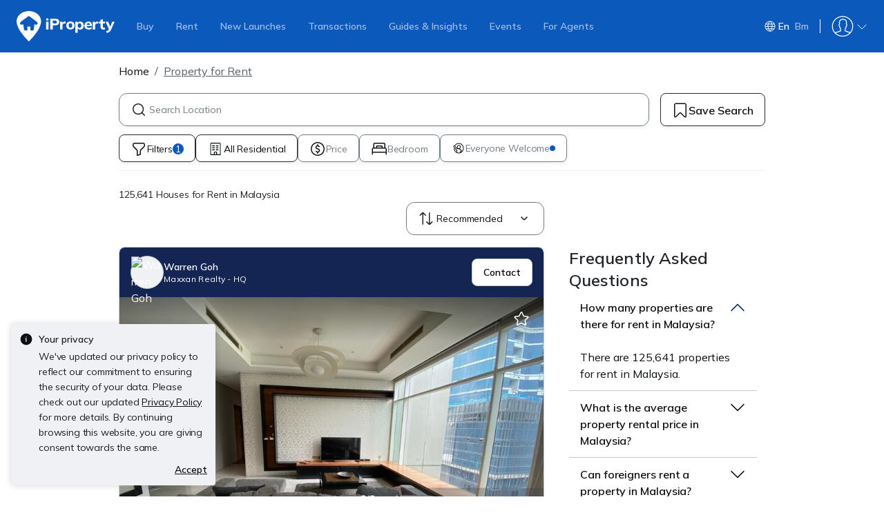

--- FILE ---
content_type: text/html; charset=utf-8
request_url: https://www.google.com/recaptcha/api2/aframe
body_size: 266
content:
<!DOCTYPE HTML><html><head><meta http-equiv="content-type" content="text/html; charset=UTF-8"></head><body><script nonce="rX0RpWagLh4frgGB0BcmpQ">/** Anti-fraud and anti-abuse applications only. See google.com/recaptcha */ try{var clients={'sodar':'https://pagead2.googlesyndication.com/pagead/sodar?'};window.addEventListener("message",function(a){try{if(a.source===window.parent){var b=JSON.parse(a.data);var c=clients[b['id']];if(c){var d=document.createElement('img');d.src=c+b['params']+'&rc='+(localStorage.getItem("rc::a")?sessionStorage.getItem("rc::b"):"");window.document.body.appendChild(d);sessionStorage.setItem("rc::e",parseInt(sessionStorage.getItem("rc::e")||0)+1);localStorage.setItem("rc::h",'1768813859359');}}}catch(b){}});window.parent.postMessage("_grecaptcha_ready", "*");}catch(b){}</script></body></html>

--- FILE ---
content_type: text/css
request_url: https://cdn.pgimgs.com/marketplace-web/_next/static/chunks/1ef4099393bd6784.css
body_size: 482
content:
.home-alert-card-root{width:calc(33.3333% - 10px);min-width:198px;text-decoration:none}.home-alert-card-root .home-alert-card:hover{background:var(--fill-inactive-primary-lighter)}.home-alert-card-root .home-alert-card:active{background:var(--fill-inactive-primary-darker)}.home-alert-card-root .home-alert-card:active .property-area,.home-alert-card-root .home-alert-card:active .info{color:var(--fill-neutral-secondary)}.home-alert-card-root .home-alert-card{background:var(--fill-neutral-secondary);-webkit-box-shadow:var(--pg-soft-down-medium);box-shadow:var(--pg-soft-down-medium);border:1px;border-radius:8px;gap:12px;padding:12px}.home-alert-card-root .home-alert-card .card-title{letter-spacing:.02rem;background:var(--fill-success-primary);text-transform:uppercase;color:var(--fill-neutral-secondary);border-radius:8px;align-self:flex-start;margin-bottom:0;padding:4px 8px;font-family:Poppins,sans-serif;font-size:.75rem;font-weight:400;line-height:1rem}.home-alert-card-root .home-alert-card .property-area{letter-spacing:-.005rem;color:var(--pg-black);white-space:nowrap;text-overflow:ellipsis;margin-bottom:12px;font-family:Poppins,sans-serif;font-size:1rem;font-weight:600;line-height:1.5rem;overflow:hidden}.home-alert-card-root .home-alert-card .property-area .pgicon:before{width:16px;height:16px;margin-left:0}.home-alert-card-root .home-alert-card .property-details .property-info{color:var(--fill-inactive-primary-dark);white-space:nowrap;text-overflow:ellipsis;margin:4px 0 0;overflow:hidden}.home-alert-card-root .home-alert-card .property-details .pgicon:before{width:16px;height:16px;margin-left:0}.home-alert-card-root .home-alert-card .property-details .info span{letter-spacing:-.01rem;font-family:Inter,sans-serif;font-size:.875rem;font-weight:400;line-height:1.25rem}.home-alert-card-root .home-alert-card .property-details .info .info-item{gap:4px;display:-ms-inline-flexbox;display:inline-flex}.home-alert-card-root .home-alert-card .property-details .info+.info:before{content:"";vertical-align:middle;background-color:#c1c9d2;width:1px;height:20px;margin:0 5px;display:inline-block}.home-alert-card-root .home-alert-card .property-details .info+.info>span:not(:first-child){margin-left:5px}@media (min-width:992px){.home-alert-card-root{min-width:250px}}
.new-home-alert-card-group-root{-webkit-transform:height .3s ease-in;transform:height .3s ease-in}.new-home-alert-card-group-root.rendered{height:154px}.new-home-alert-card-group-root .card-group-title{letter-spacing:-.01rem;margin-bottom:8px;font-family:Poppins,sans-serif;font-size:1.25rem;font-weight:600;line-height:1.75rem}.new-home-alert-card-group-root .card-group-body{gap:16px;margin:-8px -16px 0;padding:8px 16px 16px;display:-ms-flexbox;display:flex;overflow-x:auto}
/*# sourceMappingURL=767fc359c55ad44f.css.map*/

--- FILE ---
content_type: text/javascript
request_url: https://cdn.pgimgs.com/marketplace-web/_next/static/chunks/77cf7d4f6637bc5c.js
body_size: 7299
content:
(globalThis.TURBOPACK||(globalThis.TURBOPACK=[])).push(["object"==typeof document?document.currentScript:void 0,225270,130174,e=>{"use strict";var t=e.i(138773),a=e.i(634553),n=e.i(248032),i=e.i(296865),o=e.i(763847),r=e.i(252895),l=function(e){var l=e.title,s=e.description,c=e.image,d=e.button,u=e.shouldShow,m=void 0!==u&&u,f=e.onClose,v=(0,r.useCallback)(function(){null==f||f()},[f]),p=(0,r.useCallback)(function(){(null==d?void 0:d.onClick)?d.onClick():null==f||f()},[d,f]);return m?(0,t.jsxs)(i.Modal,{className:"app-gating-modal","da-id":"app-gating-modal",show:m,onHide:v,centered:!0,scrollable:!0,children:[(0,t.jsx)(i.Modal.Header,{"da-id":"app-gating-modal-header",closeButton:!0,children:l}),(0,t.jsxs)(i.Modal.Body,{"da-id":"app-gating-modal-data",children:[(0,t.jsx)(n.Image,{className:"app-gating-modal-image",src:c,alt:"App Gating Modal"}),(0,t.jsx)(o.Typography,{variant:"body-s",className:"app-gating-modal-description ",children:s}),(0,t.jsx)(a.Button,{variant:"primary",className:"close-button",size:"sm",onClick:p,children:d.text})]})]}):null};l.displayName="AppGatingModal";var s=e.i(878420),c=e.i(64386),d=e.i(886513),u=function(e){return function(a){var n=a.appGatingModalConfig,i=a.isModalShown,o=a.onClose,r=(0,d._)(a,["appGatingModalConfig","isModalShown","onClose"]);return n&&i?(0,t.jsxs)(t.Fragment,{children:[(0,t.jsx)(e,(0,s._)({},r)),(0,t.jsx)(l,(0,c._)((0,s._)({},n),{shouldShow:i,onClose:function(){null==o||o()}}))]}):(0,t.jsx)(e,(0,s._)({},r))}};e.s(["withAppGatingModal",()=>u],130174),e.s([],225270)},923795,e=>{"use strict";var t=e.i(524299);e.s(["validateDependencies",()=>t.c])},598838,e=>{"use strict";e.i(705700),e.i(74242),e.i(244686),e.i(717800),e.s([])},43448,e=>{"use strict";var t=e.i(948392),a=e.i(630100),n=e.i(252895),i=e.i(864108),o=(0,a.e)((0,t.a)(),1),r=Object.assign(n.default.forwardRef(function(e,t){var r=e.children,l=e.variant,s=e.type,c=e.className,d=e.metadata,u=(0,a.c)(e,["children","variant","type","className","metadata"]);return n.default.createElement(i.default,(0,a.a)((0,a.a)({ref:t,className:(0,o.default)("hui-card",void 0===l?"primary":l,void 0===s?"flat":s,c)},d),u),r)}),{Img:i.default.Img,Body:i.default.Body,Title:i.default.Title,Text:i.default.Text,Header:i.default.Header,Footer:i.default.Footer});e.s(["Card",()=>r],43448)},908764,(e,t,a)=>{var n=e.r(249632),i=e.r(350626);t.exports=function(e,t,a){(void 0===a||i(e[t],a))&&(void 0!==a||t in e)||n(e,t,a)}},583755,(e,t,a)=>{var n=e.r(140062),i=e.r(386457);t.exports=function(e){return i(e)&&n(e)}},175756,(e,t,a)=>{t.exports=function(e,t){if(("constructor"!==t||"function"!=typeof e[t])&&"__proto__"!=t)return e[t]}},366207,(e,t,a)=>{var n=e.r(436849),i=e.r(671763);t.exports=function(e){return n(e,i(e))}},288864,(e,t,a)=>{var n=e.r(908764),i=e.r(28725),o=e.r(194032),r=e.r(110754),l=e.r(698607),s=e.r(276199),c=e.r(372797),d=e.r(583755),u=e.r(125581),m=e.r(439043),f=e.r(763377),v=e.r(100515),p=e.r(189082),x=e.r(175756),h=e.r(366207);t.exports=function(e,t,a,g,N,_,j){var C=x(e,a),b=x(t,a),T=j.get(b);if(T)return void n(e,a,T);var y=_?_(C,b,a+"",e,t,j):void 0,I=void 0===y;if(I){var M=c(b),k=!M&&u(b),E=!M&&!k&&p(b);y=b,M||k||E?c(C)?y=C:d(C)?y=r(C):k?(I=!1,y=i(b,!0)):E?(I=!1,y=o(b,!0)):y=[]:v(b)||s(b)?(y=C,s(C)?y=h(C):(!f(C)||m(C))&&(y=l(b))):I=!1}I&&(j.set(b,y),N(y,b,g,_,j),j.delete(b)),n(e,a,y)}},981578,(e,t,a)=>{var n=e.r(407258),i=e.r(908764),o=e.r(533448),r=e.r(288864),l=e.r(763377),s=e.r(671763),c=e.r(175756);t.exports=function e(t,a,d,u,m){t!==a&&o(a,function(o,s){if(m||(m=new n),l(o))r(t,a,s,d,e,u,m);else{var f=u?u(c(t,s),o,s+"",t,a,m):void 0;void 0===f&&(f=o),i(t,s,f)}},s)}},380487,(e,t,a)=>{var n=e.r(3765),i=e.r(253536),o=e.r(724975);t.exports=function(e,t){return o(i(e,t,n),e+"")}},796109,(e,t,a)=>{var n=e.r(380487),i=e.r(278918);t.exports=function(e){return n(function(t,a){var n=-1,o=a.length,r=o>1?a[o-1]:void 0,l=o>2?a[2]:void 0;for(r=e.length>3&&"function"==typeof r?(o--,r):void 0,l&&i(a[0],a[1],l)&&(r=o<3?void 0:r,o=1),t=Object(t);++n<o;){var s=a[n];s&&e(t,s,n,r)}return t})}},333337,(e,t,a)=>{var n=e.r(981578);t.exports=e.r(796109)(function(e,t,a){n(e,t,a)})},604520,972719,e=>{"use strict";var t=e.i(119468),a=e.i(252895),n=e.i(904710),i=e.i(184783);e.s(["default",0,function(e){i.default&&!(0,n.isFunction)(e)&&console.error("useMemoizedFn expected parameter is a function, got ".concat(void 0===e?"undefined":(0,t._)(e)));var o=(0,a.useRef)(e);o.current=(0,a.useMemo)(function(){return e},[e]);var r=(0,a.useRef)(void 0);return r.current||(r.current=function(){for(var e=[],t=0;t<arguments.length;t++)e[t]=arguments[t];return o.current.apply(this,e)}),r.current}],604520);var o=e.i(274466);e.s(["default",0,function(){var e=(0,o.__read)((0,a.useState)({}),2)[1];return(0,a.useCallback)(function(){return e({})},[])}],972719)},666062,e=>{"use strict";var t=e.i(274466),a=e.i(252895),n=e.i(904710),i=e.i(604520),o=e.i(972719);e.s(["useControllableValue",0,function(e,r){void 0===r&&(r={});var l=null!=e?e:{},s=r.defaultValue,c=r.defaultValuePropName,d=void 0===c?"defaultValue":c,u=r.valuePropName,m=void 0===u?"value":u,f=r.trigger,v=void 0===f?"onChange":f,p=l[m],x=Object.prototype.hasOwnProperty.call(l,m),h=(0,a.useMemo)(function(){return x?p:Object.prototype.hasOwnProperty.call(l,d)?l[d]:s},[]),g=(0,a.useRef)(h);x&&(g.current=p);var N=(0,o.default)();return[g.current,(0,i.default)(function(e){for(var a=[],i=1;i<arguments.length;i++)a[i-1]=arguments[i];var o=(0,n.isFunction)(e)?e(g.current):e;x||(g.current=o,N()),l[v]&&l[v].apply(l,(0,t.__spreadArray)([o],(0,t.__read)(a),!1))})]}],666062)},61035,807665,e=>{"use strict";var t=e.i(530658),a=e.i(86385),n=e.i(252895),i=e.i(908123),o=function(e){var t=e.leadingIconName,o=e.leadingElement,r=e.leadingText;return n.default.createElement(n.default.Fragment,null,t||r||o?n.default.createElement(i.InputGroup.Text,{className:"hui-textinput__leading gap-1"},t?n.default.createElement(a.a,{iconName:t}):null,null!=o?o:null,r?n.default.createElement("span",{className:"leading__text"},r):null):null)},r=function(e){var t=e.trailingIconName,o=e.trailingElement,r=e.trailingText,l=e.isClearable,s=e.value,c=e.disabled,d=e.handleOnClickClearable;return n.default.createElement(n.default.Fragment,null,(t||r||o||l)&&n.default.createElement(i.InputGroup.Text,{className:"hui-textinput__trailing gap-1"},r?n.default.createElement("span",{className:"trailing__text"},r):null,l&&s&&!c?n.default.createElement("span",{className:"trailing__clear-button",onClick:d},n.default.createElement(a.a,{iconName:"crossed-small-o"})):null,t?n.default.createElement(a.a,{iconName:t}):null,null!=o?o:null))},l=e.i(530464),s=e.i(527811),c=e.i(948392),d=e.i(630100),u=e.i(829273),m=(0,d.e)((0,c.a)(),1),f=(0,n.forwardRef)(function(e,a){var c=e.className,f=e.metadata,v=(0,d.c)(e,["className","metadata"]),p=v.leadingIconName,x=v.leadingElement,h=v.leadingText,g=v.trailingIconName,N=v.trailingElement,_=v.trailingText,j=v.maxLength,C=v.placeholder,b=v.onInputChange,T=v.hasError,y=v.title,I=v.helpText,M=v.subTitle,k=v.isMultipleLine,E=void 0!==k&&k,S=v.shouldShowCounter,w=void 0!==S&&S,O=v.disableResize,A=v.value,R=v.disabled,D=v.isClearable,L=v.required,F=v.size,P=v.titleMeta,B=v.subTitleMeta,G=v.onKeyDown,z=(0,d.c)(v,["leadingIconName","leadingElement","leadingText","trailingIconName","trailingElement","trailingText","maxLength","placeholder","onInputChange","hasError","title","helpText","subTitle","isMultipleLine","shouldShowCounter","disableResize","value","disabled","isClearable","required","size","titleMeta","subTitleMeta","onKeyDown"]),H=(0,n.useRef)(null),V=(0,t._)((0,n.useState)(!1),2),U=V[0],K=V[1];(0,n.useImperativeHandle)(a,function(){return H.current});var Y=n.default.createElement(i.InputGroup,(0,d.a)({className:(0,m.default)("hui-textinput__wrapper",F,{error:T||U},{"hui-textinput--textarea":E})},f),n.default.createElement(o,{leadingIconName:p,leadingElement:x,leadingText:h}),n.default.createElement(u.Form.Control,(0,d.b)((0,d.a)({},z),{ref:H,as:E?"textarea":"input",value:A,onChange:function(e){var t;null==b||b(e.target.value),null==(t=z.onChange)||t.call(z,e)},onFocus:function(e){var t;null==(t=z.onFocus)||t.call(z,e)},onBlur:function(e){var t,a,n="".concat(e.currentTarget.value);if(z.max&&z.max<Number.parseFloat(n)&&(null==b||b(z.max.toString())),z.min&&z.min>Number.parseFloat(n)&&(null==b||b(z.min.toString())),L&&0===n.length){K(!0),null==(t=z.onBlur)||t.call(z,e);return}K(!1),null==(a=z.onBlur)||a.call(z,e)},onKeyDown:G,placeholder:C,disabled:R,maxLength:j,required:!0,className:(0,m.default)((p||h||x)&&"form-control--leading",(g||_||N)&&"form-control--trailing",void 0!==O&&O&&"no-resize")})),n.default.createElement(r,{trailingIconName:g,trailingElement:N,trailingText:_,isClearable:D,disabled:R,value:A,handleOnClickClearable:function(){null==b||b("")}}));return n.default.createElement("div",{className:(0,m.default)("hui-textinput",c)},y&&n.default.createElement(s.a,(0,d.a)((0,d.a)({className:"mb-3",title:y,subTitle:null!=M?M:"",required:L},P),B)),Y,(I||w&&j)&&n.default.createElement("div",{className:"hui-textinput__footer d-flex justify-content-between mt-3 gap-3"},I&&n.default.createElement(l.a,{text:I,variant:T||U?"error":"default"}),w&&j?n.default.createElement("span",{className:(0,m.default)("hui-textinput__counter",(T||U)&&"error")},void 0===A?0:"number"==typeof A?String(A).length:Array.isArray(A)?A.join("").length:A.length,"/",j):null))});f.displayName="TextInput",e.s(["a",()=>f],807665),e.s(["TextInput",()=>f],61035)},784728,e=>{"use strict";var t=e.i(524299);e.s(["isMobile",()=>t.e])},336020,273711,e=>{"use strict";var t=e.i(878420),a=e.i(64386),n=e.i(138773),i=e.i(634553),o=e.i(553703),r=e.i(909833),l=e.i(763847),s=e.i(706385),c=e.i(616314),d=e.i(944967),u=e.i(142968);e.s(["default",0,function(e){var m=e.className,f=e.metadata,v=e.onClick,p=e.title,x=e.subtitle;return e.isDataInsights?(0,n.jsx)(i.Button,(0,a._)((0,t._)({onClick:v,variant:"light",size:"sm",className:"commute-destination-card-insert"},(0,c.filterMetadata)(f),(0,s.extractDataAutomationId)(f)),{children:(0,n.jsxs)("div",{className:"commute-destination-card-insert__content",children:[(0,n.jsx)(r.SvgIcon,{iconName:"plus-3-o",shouldUseImage:!0}),(0,n.jsx)(l.Typography,{variant:"label-s",children:p})]})})):(0,n.jsx)(o.ButtonLink,(0,a._)((0,t._)({onClick:v,className:(0,d.default)("destination-card-insert-anchor",m)},(0,c.filterMetadata)(f),(0,s.extractDataAutomationId)(f)),{children:(0,n.jsxs)(u.Stack,{direction:"horizontal",className:"destination-card-insert-root",children:[(0,n.jsxs)("div",{className:"destination-card-insert__text","da-id":"add-location-text",children:[(0,n.jsx)(l.Typography,{variant:"label-s",className:"destination-card-insert__text__name",children:p}),(0,n.jsx)(l.Typography,{variant:"body-xs",className:"destination-card-insert__text__location",children:x})]}),(0,n.jsx)("div",{className:"destination-card-insert__icon-wrapper","da-id":"add-location-icon",children:(0,n.jsx)(r.SvgIcon,{className:(0,d.default)("destination-card-insert__icon-wrapper"),iconName:"plus-2-f",shouldUseImage:!0})})]})}))}],336020);var m=e.i(43448),f=e.i(778920);e.s(["default",0,function(e){var t=e.title,a=e.description,i=e.data,o=void 0===i?[]:i,s=e.icon,c=e.id,d=e.handlePOIFocus,u=e.renderDestinationCardHeader;return(0,n.jsxs)(m.Card,{className:"commute-container","da-id":"commute-card",onClick:function(){return d(c)},children:[t||s||a?(0,n.jsxs)("div",{className:"icon-title-desc-container",children:[(0,n.jsx)("div",{className:"poi-location-icon-wrapper",children:s&&(0,n.jsx)(r.SvgIcon,{iconName:s,size:"s",color:"white",className:"poi-location-icon"})}),(0,n.jsxs)("div",{className:"title-desc-container",children:[t&&(0,n.jsx)(l.Typography,{variant:"label-s",children:t}),a&&(0,n.jsx)(l.Typography,{variant:"body-xs",className:"commute-description",children:a})]})]}):null==u?void 0:u(!0),(0,n.jsxs)("div",{children:[(0,n.jsx)(f.Divider,{className:"commute-divider"}),(0,n.jsx)("div",{className:"commute-details",children:null==o?void 0:o.map(function(e,t){return(0,n.jsx)("div",{children:(0,n.jsxs)("div",{className:"commute-item",children:[0!==t&&(0,n.jsx)("div",{className:"vertical-rule"}),(null==e?void 0:e.icon)&&(0,n.jsx)(r.SvgIcon,{size:"s",iconName:e.icon}),(0,n.jsxs)("div",{className:"commute-distance-duration",children:[(0,n.jsx)(l.Typography,{variant:"body-xs",children:null==e?void 0:e.duration}),(0,n.jsx)(l.Typography,{className:"commute-distance",variant:"caption-xs",children:null==e?void 0:e.distance})]})]})},"".concat(c,"-commute-item-").concat(t))})})]})]})}],273711)},343266,e=>{"use strict";var t=e.i(263953);e.s(["default",()=>t.a])},153454,234055,458222,129498,e=>{"use strict";var t,a,n=e.i(878420),i=e.i(64386),o=e.i(530658),r=e.i(138773);e.i(225270);var l=e.i(130174),s=e.i(706385),c=e.i(616314),d=e.i(336020),u=e.i(886513),m=e.i(273711),f=e.i(360946),v=e.i(634553),p=e.i(553703),x=e.i(909833),h=e.i(763847),g=e.i(343266),N=e.i(76111),_=e.i(55067),j=e.i(784728),C=((t={}).FOOT="foot",t.CAR="car",t.TRANSIT="transit",t),b=["foot","car","transit"],T={valuePropName:"activeIndex",trigger:"onActiveIndexChange"},y="https://www.google.com/maps/dir/?api=1&",I=((a={}).DRIVING="driving",a.WALKING="walking",a.BICYCLING="bicycling",a.TRANSIT="transit",a);e.s(["CommuteMode",()=>C,"GOOGLE_DIRECTION_URL",()=>y,"MAX_DESTINATION_COUNT",()=>10,"TILES_ORDER",()=>b,"TravelMode",()=>I,"activeCardIndexConfig",()=>T],234055);var M=e.i(296865),k=e.i(142968);let E=function(e){var t=e.shouldShow,a=e.title,n=e.actions,i=e.onHide;return(0,r.jsxs)(M.Modal,{className:"actionable-modal-root",show:t,onHide:i,centered:!0,children:[(0,r.jsx)(M.Modal.Header,{className:"actionable-modal-header",closeButton:!0,children:a}),(0,r.jsx)(M.Modal.Body,{className:"actionable-modal-body",children:(0,r.jsx)(k.Stack,{direction:"vertical",className:"actions",children:Object.values(n).map(function(e){return(0,r.jsxs)("div",{className:"actionable-item",onClick:e.onClick,children:[(0,r.jsx)(x.SvgIcon,{className:e.icon.className,size:"s",iconName:e.icon.iconName,shouldUseImage:!0}),(0,r.jsx)("span",{className:"actionable-text",children:e.text})]},e.text)})})})]})},S=function(){return(0,r.jsx)(k.Stack,{className:"commute-loading-root",children:(0,r.jsxs)(k.Stack,{className:"commute-item-root",direction:"vertical",children:[(0,r.jsx)("div",{className:"commute-item-text hui-animated-loading"}),(0,r.jsx)("div",{className:"commute-item-text hui-animated-loading"}),(0,r.jsx)("div",{className:"commute-item-text hui-animated-loading"})]})})};var w=e.i(944967);let O=function(e){var t=e.distance,a=e.duration,n=e.mode,i=e.commuteModeText;return(0,r.jsxs)(k.Stack,{className:(0,w.default)("commute-tile-root"),direction:"horizontal",children:[(0,r.jsx)(h.Typography,{variant:"body-xs",className:(0,w.default)("commute-tile__title"),children:null==i?void 0:i[n].text}),(0,r.jsxs)(k.Stack,{className:"commute-tile__text",direction:"horizontal",children:[(0,r.jsx)(h.Typography,{variant:"body-xs",className:"commute-tile__text__duration",children:a}),(0,r.jsxs)(h.Typography,{variant:"body-xs",className:"commute-tile__text",children:["(",t,")"]})]})]})};var A=e.i(252895);let R=function(e){var t=e.commuteModes,a=e.className,o=e.metadata,l=e.commuteModeText,d=(0,A.useMemo)(function(){return b.map(function(e){var a;return{mode:e,data:null!=(a=t[e])?a:void 0}}).filter(function(e){return!!e.data})},[t]);return(0,r.jsx)(k.Stack,(0,i._)((0,n._)({direction:"vertical",className:(0,w.default)("commute-tile-group-root",a)},(0,c.filterMetadata)(o),(0,s.extractDataAutomationId)(o)),{children:d.map(function(e){var t=e.data,a=e.mode;return(0,r.jsx)(O,(0,i._)((0,n._)({mode:a},t),{commuteModeText:l}),a)})}))};var D=function(e){var t=e.shouldShow,a=e.heading,n=e.subheading,i=e.content,o=e.actions,l=e.onHide;return(0,r.jsxs)(M.Modal,{className:"removal-modal-root",show:t,onHide:l,centered:!0,children:[(0,r.jsx)(M.Modal.Header,{closeButton:!0,children:a}),(0,r.jsxs)(M.Modal.Body,{children:[n&&(0,r.jsx)("div",{className:"subheading",children:n}),(0,r.jsx)("div",{className:"content",children:i})]}),(0,r.jsxs)(M.Modal.Footer,{children:[(0,r.jsx)(v.Button,{className:"close",variant:"secondary",onClick:o.close.onClick,"da-id":"close-btn",children:o.close.text}),(0,r.jsx)(v.Button,{className:"submit",variant:"primary",onClick:o.confirm.onClick,children:o.confirm.text})]})]})};D.displayName="RemovalModal";var L=e.i(333337);let F=function(e){var t=e.className,a=e.commuteModes,l=e.isActive,d=e.isLoading,C=e.isError,b=e.location,T=e.metadata,M=e.name,O=e.label,F=e.sourceLocation,P=e.commuteModeText,B=e.viewRouteText,G=e.context,z=e.actionableModalProps,H=e.removalModalProps,V=e.value,U=e.cardGroupAlert,K=e.onClick,Y=e.onEditClick,q=e.onRemoveClick,W=e.onRemoveConfirmClick,X=e.onRefreshClick,J=e.handlePOIFocus,Q=e.isDataInsights,Z=(0,o._)((0,A.useState)(!1),2),$=Z[0],ee=Z[1],et=(0,o._)((0,A.useState)(!1),2),ea=et[0],en=et[1],ei=(0,o._)((0,A.useState)(!1),2),eo=ei[0],er=ei[1],el={travelmode:I.TRANSIT,origin:"".concat(F.latitude,",").concat(F.longitude),destination:b.displayText},es="".concat(y).concat(new URLSearchParams(el).toString()),ec=function(e){e.stopPropagation()},ed=function(e){e.stopPropagation(),(0,j.isMobile)()||Q?ee(!0):en(!ea)},eu=function(e){(0,j.isMobile)()&&!Q&&en(e)},em=(0,A.useCallback)(function(){return(0,r.jsx)(v.Button,{variant:"secondary",className:"options-btn",popover:{placement:"bottom",overlay:(0,r.jsx)(g.default,{className:"destination-card-option-popover option-menu",onClick:ec,children:(0,r.jsx)(g.default.Body,{children:(0,r.jsx)(k.Stack,{direction:"vertical",className:"actions",children:Object.values(z.actions).map(function(e){return(0,r.jsxs)("div",{className:"actionable-item",onClick:function(){var t;en(!1),null==(t=e.onClick)||t.call(e)},children:[(0,r.jsx)(x.SvgIcon,{className:e.icon.className,size:"s",iconName:e.icon.iconName,shouldUseImage:!0}),(0,r.jsx)("span",{className:"actionable-text",children:e.text})]},e.text)})})})}),trigger:"click",rootClose:!0,show:ea,onToggle:eu},onClick:ed,children:(0,r.jsx)(x.SvgIcon,{size:"s",iconName:"dot-vertical-o",className:"destination-card__edit-button",shouldUseImage:!0})})},[ea]),ef=function(){(0,_.emit)(N.EVENT_NAMES.MY_DESTINATION.EDIT_ON_CLICK,(0,i._)((0,n._)({},G),{locationType:V})),ee(!1),Y()},ev=function(){(0,_.emit)(N.EVENT_NAMES.MY_DESTINATION.REMOVE_ON_CLICK,(0,i._)((0,n._)({},G),{locationType:V})),ee(!1),er(!0),null==q||q()},ep=function(){return er(!1)},ex=(0,A.useCallback)(function(){(0,_.emit)(N.EVENT_NAMES.MY_DESTINATION.CONFIRM_DELETE_ON_CLICK,(0,i._)((0,n._)({},G),{locationType:V})),er(!1),W()},[er,G,W]),eh=(0,A.useMemo)(function(){return(0,L.default)(H.actions,{close:{onClick:ep},confirm:{onClick:ex}})},[H.actions,ep,ex]),eg=function(e){return(0,r.jsxs)(k.Stack,{role:"button",direction:"horizontal",className:"destination-card__header",children:[(0,r.jsx)("div",{className:"destination-card__letter-label",children:O}),(0,r.jsxs)("div",{className:"destination-card__text",children:[(0,r.jsx)(h.Typography,{variant:"label-s",className:"destination-card__text__name",children:M}),(0,r.jsx)(h.Typography,{variant:"body-xs",className:"destination-card__text__location",children:b.displayText})]}),e&&K&&em()]})},eN=(0,i._)((0,n._)({},H),{shouldShow:eo,actions:eh,onHide:ep,content:eg(!1)}),e_=(0,A.useMemo)(function(){return(0,L.default)(z.actions,{edit:{onClick:ef},delete:{onClick:ev}})},[H.actions,ep,ex]),ej=(0,i._)((0,n._)({},z),{onHide:function(){ee(!1)},shouldShow:$,title:M,actions:e_});return(0,r.jsxs)(r.Fragment,{children:[(0,r.jsxs)(k.Stack,(0,i._)((0,n._)({direction:"vertical",className:(0,w.default)("destination-card-root",l&&"destination-card-root--active",t)},(0,c.filterMetadata)(T),(0,s.extractDataAutomationId)(T)),{onClick:K,children:[!Q&&eg(!0),d?(0,r.jsx)(S,{}):Q?(0,r.jsx)(m.default,{id:b.id,renderDestinationCardHeader:eg,data:Object.entries(a||{}).map(function(e){var t=(0,o._)(e,2),a=t[0],n=t[1],i="",r=0;return"car"===a?(i="car-o",r=1):"transit"===a?(i="train-o",r=2):"foot"===a&&(i="walking-f",r=3),{mode:a,sortOrder:r,icon:i,duration:"number"==typeof n.duration?String(n.duration):n.duration,distance:"number"==typeof n.distance?String(n.distance):n.distance}}).sort(function(e,t){return e.sortOrder-t.sortOrder}).map(function(e){return e.mode,e.sortOrder,(0,u._)(e,["mode","sortOrder"])}),handlePOIFocus:function(){return null==J?void 0:J(b.id)}}):(0,r.jsx)(R,{className:"destination-card__tile-group",commuteModes:a,commuteModeText:P}),!Q&&B&&(0,r.jsx)(p.ButtonLink,{className:"destination-card__view-routes",target:"_blank",href:es,onClick:function(){(0,_.emit)(N.EVENT_NAMES.MY_DESTINATION.VIEW_ROUTE_ON_CLICK,G)},children:B}),!d&&C&&(0,r.jsxs)(f.Alert,{variant:"light",dismissible:!1,className:"mt-2",iconName:"info-circle-o","da-id":"destination-card-error-alert",children:[(0,r.jsx)(h.Typography,{variant:"label-m",className:"alert-heading",children:U.message}),(0,r.jsx)(f.Alert.Link,{className:"retry-link",onClick:function(e){e.stopPropagation(),null==X||X()},children:U.retryText})]})]})),(0,r.jsx)(E,(0,n._)({},ej)),(0,r.jsx)(D,(0,n._)({},eN))]})};var P=e.i(666062),B=function(e){return String.fromCodePoint(65+e)};e.s(["getLetterFromIndex",()=>B],458222),e.s(["default",0,function(e){var t=e.destinations,a=e.cardText,u=e.viewRouteText,m=e.emptyState,f=e.metadata,v=e.className,p=e.insertionCard,x=e.context,h=e.commuteModeText,g=e.maxDestinationsToRender,N=e.actionableModalProps,_=e.removalModalProps,j=e.cardGroupAlert,C=e.onEditClick,b=e.onRemoveConfirmClick,y=e.onCardFocus,I=e.onRefreshClick,M=e.appGatingModalConfig,E=e.handlePOIFocus,S=e.isDataInsights,O=(0,o._)((0,P.useControllableValue)(e,T),2),R=O[0],D=O[1],L=(0,o._)((0,A.useState)(!1),2),G=L[0],z=L[1],H=(0,A.useMemo)(function(){return t.map(function(e,a){return function(){D(function(e){if(e===a){null==y||y(null);return}return null==y||y(t[a].location.id),a})}})},[t,y]),V=(0,A.useMemo)(function(){return t.map(function(e,a){return function(){null==C||C(a,e,t)}})},[t,C]),U=(0,A.useMemo)(function(){return t.map(function(e,a){return function(){null==b||b(a,e,t)}})},[t,b]),K=(0,A.useMemo)(function(){return t.map(function(e,t){return function(){null==I||I(t)}})},[t,I]),Y=(0,A.useMemo)(function(){return function(e){if(M)z(!0);else{var t;null==(t=m.onClick)||t.call(m,e)}}},[M,m]),q=function(){z(!1)},W=(0,l.withAppGatingModal)(d.default);return(0,r.jsx)("div",(0,i._)((0,n._)({className:(0,w.default)("destination-card-group-root",v),"da-id":"saved-places-card"},(0,c.filterMetadata)(f),(0,s.extractDataAutomationId)(f)),{children:(0,r.jsxs)(k.Stack,(0,i._)((0,n._)({direction:"vertical",className:(0,w.default)("destination-card-group__scroll",v)},(0,c.filterMetadata)(f),(0,s.extractDataAutomationId)(f)),{children:[t.length<10&&!S&&(0,r.jsx)("div",{className:"destination-card-group__scroll__item",children:(0,r.jsx)(W,{onClick:Y,title:p.titleLabel,subtitle:p.subtitleLabel,appGatingModalConfig:M,isModalShown:G,onClose:q,metadata:m.metadata})}),t.slice(0,g).map(function(e,t){return(0,r.jsx)("div",{className:"destination-card-group__scroll__item",children:(0,r.jsx)(F,(0,i._)((0,n._)({},e),{isActive:R===t,onClick:H[t],onEditClick:V[t],onRemoveConfirmClick:U[t],onRefreshClick:K[t],label:B(t),actionText:a,cardGroupAlert:j,viewRouteText:u,context:x,commuteModeText:h,actionableModalProps:N,removalModalProps:_,handlePOIFocus:E,isDataInsights:S}))},"".concat(e.name,"-").concat(t))}),S&&(0,r.jsx)(W,{onClick:Y,title:p.titleLabel,appGatingModalConfig:M,isModalShown:G,onClose:q,metadata:m.metadata,isDataInsights:S})]}))}))}],129498),e.s([],153454)}]);

//# sourceMappingURL=0a00d240796c3cf3.js.map

--- FILE ---
content_type: application/javascript; charset=utf-8
request_url: https://fundingchoicesmessages.google.com/f/AGSKWxV_kaaAy-iSs7YBhv2pk2qZ_n_kHfpp0wxxTyYyFXGlQKZUmUUgOgYqB5r3VqoNFmsVFXcPFnq1KkIi-bIdDu3r79GAot3vSDTth9bLjzMM17hyWF8MzJQLfjFwCKwF_bOh0-ehH14wumZ2erR9jHVOR1s7LBTEfK3Q2tEiKprGJCGZIeHcmVOcqK_E/_/anti_ab./anchorad./fullad./dfp-ads./adsfinal.
body_size: -1291
content:
window['988e583e-dd6a-47b3-8ca2-301cbbe0cf5e'] = true;

--- FILE ---
content_type: text/javascript
request_url: https://cdn.pgimgs.com/marketplace-web/_next/static/chunks/66542aed69830951.js
body_size: 13794
content:
(globalThis.TURBOPACK||(globalThis.TURBOPACK=[])).push(["object"==typeof document?document.currentScript:void 0,414104,e=>{"use strict";var t=e.i(319553);e.s(["Spinner",()=>t.a])},646175,242063,557838,e=>{"use strict";var t,i,n=((t={}).INPUT="input",t),r=((i={}).NONE="none",i.IN_PROGRESS="in_progress",i.SUCCESS="successful",i.ERROR="error",i),o={duration:5e3,message:"Failed to send your feedback please retry."};e.s(["OptionType",()=>n,"SaveStatus",()=>r,"defaultErrorConfig",()=>o],242063);var a=function(e){return"data"in e&&e.data.length>0},s=function(e){return e.type===n.INPUT};e.s(["isInputData",()=>s,"isTreeOptionData",()=>a],557838),e.s([],646175)},507200,e=>{"use strict";var t=e.i(530658),i=e.i(730158),n=e.i(168962),r=e.i(252895),o=(0,i.a)(function(e){var i=(0,t._)((0,r.useState)(null),2),o=i[0],a=i[1],s=(0,n.useSize)(e);return(0,r.useEffect)(function(){if(null==s?void 0:s.width){var t,i=null==e||null==(t=e.current)?void 0:t.offsetTop;void 0!==i&&(null==s?void 0:s.width)&&a(i)}},[null==s?void 0:s.width]),o},"useElementTopPosition");e.s(["a",()=>o])},553585,e=>{"use strict";var t=e.i(507200);e.s(["useElementTopPosition",()=>t.a])},599179,e=>{"use strict";var t=e.i(217899);e.s(["getUserIdFromStorage",()=>t.a])},230461,e=>{"use strict";var t=e.i(5283),i=e.i(86385),n=e.i(948392),r=e.i(630100),o=e.i(252895),a=e.i(708714),s=e.i(144160),c=(0,r.e)((0,n.a)(),1),l=function(e){var n=e.iconName,l=e.text,d=e.position,u=e.className,p=e.metadata,g=e.clearMargin,h=e.singleLine,f=e.actionLabel,m=e.onAction,b=(0,r.c)(e,["iconName","text","position","className","metadata","clearMargin","singleLine","actionLabel","onAction"]);return o.default.createElement(a.ToastContainer,{position:void 0===d?"bottom-end":d,containerPosition:"fixed"},o.default.createElement(s.Toast,(0,r.a)((0,r.a)({className:(0,c.default)("hui-toast",{"m-0 mw-100":g},{"single-line":h},u)},b),p),o.default.createElement(s.Toast.Body,{className:"hui-toast-body"},n&&o.default.createElement(i.a,{iconName:n}),o.default.createElement(t.a,{variant:"caption-xs"},l),f&&o.default.createElement("button",{className:"toast-button",onClick:m},o.default.createElement(t.a,{variant:"label-s",decoration:"underline"},f)))))};e.s(["Toast",()=>l],230461)},135604,e=>{"use strict";var t=e.i(878420),i=e.i(64386),n=e.i(886513),r=e.i(944967),o=e.i(252895),a=e.i(828819),s=e.i(138773),c=o.forwardRef(function(e,o){var c=e.bsPrefix,l=e.className,d=e.striped,u=e.bordered,p=e.borderless,g=e.hover,h=e.size,f=e.variant,m=e.responsive,b=(0,n._)(e,["bsPrefix","className","striped","bordered","borderless","hover","size","variant","responsive"]),E=(0,a.useBootstrapPrefix)(c,"table"),T=(0,r.default)(l,E,f&&"".concat(E,"-").concat(f),h&&"".concat(E,"-").concat(h),d&&"".concat(E,"-").concat("string"==typeof d?"striped-".concat(d):"striped"),u&&"".concat(E,"-bordered"),p&&"".concat(E,"-borderless"),g&&"".concat(E,"-hover")),P=(0,s.jsx)("table",(0,i._)((0,t._)({},b),{className:T,ref:o}));if(m){var N="".concat(E,"-responsive");return"string"==typeof m&&(N="".concat(N,"-").concat(m)),(0,s.jsx)("div",{className:N,children:P})}return P});c.displayName="Table",e.s(["Table",0,c],135604)},507851,836584,e=>{"use strict";var t=e.i(878420),i=e.i(64386),n=e.i(138773),r=e.i(944967),o=e.i(445611),a=e.i(886513),s=e.i(634553),c=e.i(142968),l=e.i(623116);let d=Object.assign(function(e){var a=e.children,s=e.className,c=e.metadata;return(0,n.jsx)(o.Row,(0,i._)((0,t._)({className:(0,r.default)("error-card-root","text-center",s)},c),{children:a}))},{Img:function(e){var i=e.src,r=e.alt,o=(0,a._)(e,["src","alt"]),s="https://cdn.pgimgs.com/hive-ui/static/".concat(l.HIVE_STATIC_VERSION,"/images/default-error-card.svg");return(0,n.jsx)("div",{children:(0,n.jsx)("img",(0,t._)({src:i||s,alt:r||"error"},o))})},Title:function(e){var o=e.className,s=e.children,c=(0,a._)(e,["className","children"]);return(0,n.jsx)("div",(0,i._)((0,t._)({className:(0,r.default)("error-card-title",o)},c),{children:s}))},Body:function(e){var o=e.className,s=e.children,c=(0,a._)(e,["className","children"]);return(0,n.jsx)("div",(0,i._)((0,t._)({className:(0,r.default)("error-card-body",o)},c),{children:s}))},Button:function(e){var o=e.className,l=e.children,d=e.variant,u=e.onClick,p=(0,a._)(e,["className","children","variant","onClick"]);return(0,n.jsx)(c.Stack,{children:(0,n.jsx)(s.Button,(0,i._)((0,t._)({variant:d||"primary",className:(0,r.default)("error-card-button",o),onClick:u},p),{children:l}))})}});e.s([],507851),e.s(["ErrorCard",0,d],836584)},170676,(e,t,i)=>{t.exports=function(e,t,i,n,r){return r(e,function(e,r,o){i=n?(n=!1,e):t(i,e,r,o)}),i}},95672,(e,t,i)=>{var n=e.r(338198),r=e.r(947524),o=e.r(320435),a=e.r(170676),s=e.r(372797);t.exports=function(e,t,i){var c=s(e)?n:a,l=arguments.length<3;return c(e,o(t,4),i,l,r)}},50452,e=>{"use strict";var t=function(){for(var e=arguments.length>0&&void 0!==arguments[0]?arguments[0]:21,t="",i=crypto.getRandomValues(new Uint8Array(e|=0));e--;)t+="useandom-26T198340PX75pxJACKVERYMINDBUSHWOLF_GQZbfghjklqvwyzrict"[63&i[e]];return t};e.s(["nanoid",()=>t],50452)},648417,192414,e=>{"use strict";var t,i=["MRT Station","BRT Station","BTS Station","Airport Link Station","SRT Station"],n=((t=n||{}).FoundLocation="FoundLocation",t.SearchOption="SearchOption",t.RecentSearch="RecentSearch",t.FoundAgent="FoundAgent",t);e.s(["a",()=>i,"b",()=>n],192414),e.s(["TypeaheadOptionType",()=>n],648417)},263953,e=>{"use strict";var t=e.i(878420),i=e.i(64386),n=e.i(886513),r=e.i(730158),o=e.i(213860),a=e.i(138773),s=(0,r.a)(function(e){return(0,a.jsx)(o.Popover.Body,(0,t._)({className:"d-flex flex-column align-items-start gap-4"},e))},"Body"),c=(0,r.a)(function(e){return(0,a.jsx)(o.Popover.Header,(0,t._)({className:"pt-4 pb-0"},e))},"Header"),l=e.i(984802),d=e.i(59114),u=e.i(509284),p=e.i(252895),g=e.i(944967),h=Object.assign(p.default.forwardRef(function(e,r){var s=e.className,c=e.variant,p=e.children,h=e.closeButton,f=e.closeButtonAutomationId,m=e.handleClose,b=(0,n._)(e,["className","variant","children","closeButton","closeButtonAutomationId","handleClose"]);return(0,a.jsx)(o.Popover,(0,i._)((0,t._)({ref:r,className:(0,g.default)(c,s)},b),{children:(0,a.jsxs)("div",{className:(0,g.default)({"popover-with-close":h}),children:[p,h&&(0,a.jsx)(d.a,{variant:"link","da-id":f,onClick:m,className:"popover-close",children:(0,a.jsx)(l.a,{width:12,src:"https://cdn.pgimgs.com/hive-ui/static/".concat(u.a,"/pg-icons/cancel.svg")})})]})}))}),{Header:c,Body:s});e.s(["a",()=>h],263953)},383595,(e,t,i)=>{t.exports=function(e){return null===e}},590694,(e,t,i)=>{var n=Object.prototype.hasOwnProperty;t.exports=function(e,t){return null!=e&&n.call(e,t)}},694423,(e,t,i)=>{var n=e.r(590694),r=e.r(661197);t.exports=function(e,t){return null!=e&&r(e,t,n)}},752506,569838,537050,456770,135927,e=>{"use strict";e.s([],752506),e.s([],569838),e.s([],537050),e.s([],456770);var t,i=((t=i||{}).ENQUIRY_DESKTOP="enquiryDesktop",t.ENQUIRY_MOBILE="enquiryMobile",t.ENQUIRY_SELECTION="enquirySelection",t.NOTIFY_DESKTOP="notifyDesktop",t.NOTIFY_MOBILE="notifyMobile",t.WHATSAPP_DESKTOP="whatsappDesktop",t.WHATSAPP_MOBILE="whatsappMobile",t.WHATSAPP_QR="whatsappQr",t);e.s(["a",()=>i],135927)},244686,e=>{"use strict";var t,i,n,r,o,a,s,c=((t=c||{}).PRIVATE="Private",t.HDB="HDB",t),l=((i=l||{}).COMPLETED="Completed",i.UNDER_CONSTRUCTION="Under Construction",i.BUC="BUC",i),d=((n=d||{}).NEW_PURCHASE="New Purchase",n.REFINANCING="Refinancing",n),u=((r=u||{}).LOWEST_INTEREST="lowestInterest",r.NEWEST="newest",r),p=((o=p||{}).FIXED="Fixed",o.FLOATING="Floating",o),g=((a=g||{}).YEAR_1="year1",a.YEAR_2="year2",a.YEAR_3="year3",a.THEREAFTER="thereafter",a),h=((s=h||{}).WAIVER_DUE_TO_SALE="waiverDueToSale",s.FREE_PACKAGE_CONVERSION="freePackageConversion",s.CAPITAL_PARTIAL_PREPAYMENT="capitalPartialPrepayment",s);e.s(["a",()=>c,"b",()=>l,"c",()=>d,"d",()=>u,"e",()=>p,"f",()=>g,"g",()=>h])},705700,e=>{"use strict";e.s([])},74242,e=>{"use strict";var t,i={STORAGE_KEY:"accept-cookies"},n={PROCEED_COOKIE_KEY:"smartbanner-installed",CLOSED_COOKIE_KEY:"smartbanner-closed",PROCEED_COOKIE_EXPIRY_DAYS:15,CLOSED_COOKIE_EXPIRY_DAYS:90},r={SubType:{Project:"PROJ"},Type:{Sale:"sale",Rent:"rent"}},o={HEIGHT:{XL:72,LG:54}},a={HEIGHT:{XL:88,LG:64}},s=/[,.]/g,c={min:"minsize",max:"maxsize"},l=((t=l||{}).IN_PROGRESS="inProgress",t.SUCCESS="success",t.FAILURE="failure",t);e.s(["a",()=>i,"b",()=>n,"c",()=>3e3,"d",()=>r,"e",()=>o,"f",()=>a,"g",()=>s,"h",()=>c,"i",()=>"recent_searches","j",()=>3,"k",()=>l])},10270,(e,t,i)=>{var n=e.r(440022),r=e.r(595146),o=Array.prototype.splice;t.exports=function(e,t){for(var i=e?t.length:0,a=i-1;i--;){var s=t[i];if(i==a||s!==c){var c=s;r(s)?o.call(e,s,1):n(e,s)}}return e}},964066,(e,t,i)=>{var n=e.r(320435),r=e.r(10270);t.exports=function(e,t){var i=[];if(!(e&&e.length))return i;var o=-1,a=[],s=e.length;for(t=n(t,3);++o<s;){var c=e[o];t(c,o,e)&&(i.push(c),a.push(o))}return r(e,a),i}},878648,(e,t,i)=>{var n=e.r(290308),r=e.r(278918),o=e.r(798705);t.exports=function(e,t,i){var a=null==e?0:e.length;return a?(i&&"number"!=typeof i&&r(e,t,i)?(t=0,i=a):(t=null==t?0:o(t),i=void 0===i?a:o(i)),n(e,t,i)):[]}},760157,(e,t,i)=>{var n=Math.ceil,r=Math.max;t.exports=function(e,t,i,o){for(var a=-1,s=r(n((t-e)/(i||1)),0),c=Array(s);s--;)c[o?s:++a]=e,e+=i;return c}},125320,(e,t,i)=>{var n=e.r(760157),r=e.r(278918),o=e.r(946540);t.exports=function(e){return function(t,i,a){return a&&"number"!=typeof a&&r(t,i,a)&&(i=a=void 0),t=o(t),void 0===i?(i=t,t=0):i=o(i),a=void 0===a?t<i?1:-1:o(a),n(t,i,a,e)}}},696105,(e,t,i)=>{t.exports=e.r(125320)()},275103,e=>{"use strict";var t,i,n,r,o,a=((t={}).SET_HOME_SELLER_ONBOARDING_DATA="setHomeSellerOnboardingData",t.GET_HOME_SELLER_ONBOARDING_DATA="getHomeSellerOnboardingData",t.HANDLE_ROUTE_CHANGE="handleRouteChange",t.OPEN_EXTERNAL_LINK="openExternalLink",t),s=((i={}).YES="Yes",i.NO="No",i),c=((n={})[n.ZERO=0]="ZERO",n[n.TEN=10]="TEN",n[n.TWENTY=20]="TWENTY",n[n.FORTY=40]="FORTY",n[n.SIXTY=60]="SIXTY",n[n.EIGHTY=80]="EIGHTY",n[n.HUNDRED=100]="HUNDRED",n),l=((r={}).EXPIRED="EXPIRED",r.ERROR="ERROR",r.UNAUTHORISED="UNAUTHORISED",r.ERR_RATE_LIMIT="ERR_RATE_LIMIT",r),d=((o={}).BAD_REQUEST="BAD_REQUEST",o.INTERNAL_SERVER_ERROR="INTERNAL_SERVER_ERROR",o);e.s(["DEFAULT_BATHROOM_COUNT",()=>1,"DEFAULT_BEDROOM_COUNT",()=>1,"HOME_SELLERS_PAGE_NAME",()=>"Home Sellers","LOCATION_SEARCH_REFERRER_STORAGE_KEY",()=>"seller_location_search_referrer","MAX_FLOOR_SIZE",()=>15e4,"MAX_TARGET_PRICE",()=>2e8,"MIN_FLOOR_SIZE",()=>100,"MIN_TARGET_PRICE",()=>5e4,"ONBOARDING_DATA_STORAGE_KEY",()=>"home-seller-onboarding-data-v1","OnboardingPercentage",()=>c,"OtpGenerationStatus",()=>d,"OtpStatus",()=>l,"SELLER_JOURNEY_AGENT_PREFERENCE_PAGE_NAME",()=>"Seller Agent Preference","SELLER_JOURNEY_LOCATION_CONFIRM_PAGE_NAME",()=>"Seller Location Confirm","SELLER_JOURNEY_LOCATION_SEARCH_PAGE_NAME",()=>"Seller Location Search","SELLER_JOURNEY_MOBILE_OTP_PAGE_NAME",()=>"Seller Mobile OTP","SELLER_JOURNEY_MOBILE_VERIFY_PAGE_NAME",()=>"Seller Mobile Verify","SELLER_JOURNEY_PAGE_NAME",()=>"Seller Journey","SELLER_JOURNEY_PREVIEW_LISTING_PAGE_NAME",()=>"Seller Preview Listing","SELLER_JOURNEY_SALE_PRICE_PAGE_NAME",()=>"Seller Sale Price","SELLER_JOURNEY_SELLING_TIMELINE_PAGE_NAME",()=>"Seller Selling Timeline","WebViewNativeAction",()=>a,"YesOrNo",()=>s])},270142,e=>{"use strict";var t=e.i(948392),i=e.i(630100),n=e.i(252895),r=e.i(998348),o=(0,i.e)((0,t.a)(),1),a=Object.assign(function(e){var t=e.className,a=e.metadata,s=(0,i.c)(e,["className","metadata"]);return n.default.createElement(r.Placeholder,(0,i.a)((0,i.a)({className:(0,o.default)("hui-placeholder",t)},a),s))},{Button:r.Placeholder.Button});e.s(["Placeholder",()=>a],270142)},238178,e=>{"use strict";var t=e.i(705875);e.s(["isDesktop",()=>t.h])},815663,e=>{"use strict";let t=/^(?:[0-9a-f]{8}-[0-9a-f]{4}-[1-8][0-9a-f]{3}-[89ab][0-9a-f]{3}-[0-9a-f]{12}|00000000-0000-0000-0000-000000000000|ffffffff-ffff-ffff-ffff-ffffffffffff)$/i;e.s(["validate",0,function(e){return"string"==typeof e&&t.test(e)}],815663)},705875,e=>{"use strict";var t=e.i(889883);e.i(815663);var i=function(){return!0},n=function(){return i()&&window.innerWidth<t.b.SM},r=function(){return i()&&window.innerWidth<t.b.LG},o=function(){return i()&&window.innerWidth>=t.b.LG},a=function(e,t){return e.replace(/{{([^{}]+)}}/g,function(e,i){return t[i]?String(t[i]):"{{".concat(i,"}}")})};e.s(["f",()=>n,"g",()=>r,"h",()=>o,"k",()=>a])},603976,e=>{"use strict";e.i(929958);var t=e.i(948392),i=e.i(630100),n=e.i(252895),r=e.i(124097),o=e.i(113688),a=(0,i.e)((0,t.a)(),1),s=function(e){var t=e.title,r=e.eventKey,s=e.onClick,c=e.active,l=e.metadata,d=(0,i.c)(e,["title","eventKey","onClick","active","metadata"]),u=(0,n.useRef)(null);return n.default.createElement(o.Nav.Item,(0,i.b)((0,i.a)({},d),{ref:u,key:r,onClick:function(e){var t;null==(t=u.current)||t.scrollIntoView({behavior:"smooth",block:"nearest",inline:"center"}),s&&s(e)}}),n.default.createElement(o.Nav.Link,(0,i.b)((0,i.a)({},l),{eventKey:r,className:(0,a.default)({"is-active":c},"d-flex align-items-center")}),t))},c=function(e){var t=e.items,r=e.metadata,c=e.activeKey,l=e.variant,d=(0,i.c)(e,["items","metadata","activeKey","variant"]);return(0,n.useEffect)(function(){},[]),n.default.createElement(o.Nav,(0,i.a)((0,i.b)((0,i.a)({activeKey:c},r),{className:(0,a.default)("hui-tabs",d.className),variant:void 0===l?"pills":l}),d),null==t?void 0:t.map(function(e,t){return n.default.createElement(s,(0,i.b)((0,i.a)({key:"".concat(e.eventKey,"_").concat(t)},e),{active:c===e.eventKey}))}))},l=Object.assign(c,{Container:r.Tab.Container,Header:c,Content:r.Tab.Content,Pane:r.Tab.Pane});e.s(["Tab",()=>l],603976)},516347,e=>{"use strict";var t=e.i(913228);e.s(["Typeahead",()=>t.default])},283919,307077,255395,e=>{"use strict";var t=e.i(106048);e.s(["MenuItem",()=>t.default],283919);var i=e.i(790829);e.s(["Hint",()=>i.default],307077);var n=e.i(746909);e.s(["Menu",()=>n.default],255395)},483483,e=>{"use strict";var t=e.i(878420),i=e.i(64386),n=e.i(886513),r=e.i(547859),o=e.i(708042),a=e.i(509284),s=e.i(730158),c=e.i(252895),l=e.i(829273),d=e.i(138773),u=(0,s.a)(function(e){var u=e.debounceOptions,p=e.required,g=e.value,h=e.metadata,f=e.onChange,m=(0,n._)(e,["debounceOptions","required","value","metadata","onChange"]);(0,c.useEffect)(function(){var e;if(null==u?void 0:u.callback){var t,i=u.callback;clearTimeout(e),e=setTimeout(function(){i(g)},null!=(t=u.delay)?t:a.s)}return function(){return clearTimeout(e)}},[g]);var b=(0,s.a)(function(e){f(e.target.value)},"handleChange");return(0,d.jsx)(l.Form.Control,(0,t._)((0,i._)((0,t._)({},m),{value:g,onChange:b,required:p}),(0,r.b)(h),(0,o.b)(h)))},"Editable");u.displayName="Editable";var p=e.i(908123),g=(0,s.a)(function(e){var t=e.children,i=e.className,n=e.onClick;return(0,d.jsx)(p.InputGroup.Text,{className:i,onClick:n,children:t})},"Peripheral");g.displayName="Peripheral";var h=e.i(944967),f=Object.assign((0,s.a)(function(e){var t=e.className,i=e.children,n=e.onSubmit,r=e.onChange,o=e.onFocus,a=e.onBlur,s=e.label;return(0,d.jsx)(l.Form,{className:(0,h.default)("search-input-root",t),onFocus:o,onBlur:a,onChange:r,onSubmit:n,children:(0,d.jsxs)(l.Form.Group,{children:[(0,d.jsx)(l.Form.Text,{children:s}),(0,d.jsx)(p.InputGroup,{children:i})]})})},"SearchInput"),{Peripheral:g,Editable:u});e.s(["a",()=>f],483483)},567261,e=>{"use strict";var t=e.i(948392),i=e.i(630100),n=e.i(252895),r=e.i(829273),o=(0,i.e)((0,t.a)(),1),a=(0,n.forwardRef)(function(e,t){var a=e.className,s=e.metadata,c=(0,i.c)(e,["className","metadata"]),l=c.isChecked,d=c.indeterminate,u=c.touchFriendly,p=(0,i.c)(c,["isChecked","indeterminate","touchFriendly"]),g=(0,n.useRef)(null);return(0,n.useImperativeHandle)(t,function(){return g.current}),(0,n.useEffect)(function(){var e,t=(null==(e=g.current)?void 0:e.querySelector(".form-check-input"))||void 0;t&&(t.indeterminate=null!=d&&d),t&&l&&(t.indeterminate=!1)},[d,l]),n.default.createElement("div",(0,i.a)({className:(0,o.default)("hui-checkbox",{"touch-friendly":u},a),ref:g},s),n.default.createElement(r.Form.Check,(0,i.a)({type:"checkbox",checked:l},p)))});a.displayName="Checkbox",e.s(["Checkbox",()=>a],567261)},34716,e=>{"use strict";var t=e.i(878420),i=e.i(64386),n=e.i(196570),r=e.i(946231),o=function(e){var o;return(0,r.request)({url:"".concat(n.searchWithFilter.locationItems),options:(0,i._)((0,t._)({},e),{timeout:null!=(o=e.timeout)?o:3e3})})},a=function(e){var o;return(0,r.request)({url:"".concat(n.searchWithFilter.mrtItems),options:(0,i._)((0,t._)({},e),{timeout:null!=(o=e.timeout)?o:3e3})})};e.s(["getLocationItems",()=>o,"getMrtItems",()=>a])},309899,e=>{"use strict";var t=e.i(297083),i=e.i(878420),n=e.i(817556),r=e.i(732299),o=e.i(946231),a=e.i(811805),s=e.i(881878),c=function(e,t){var i=arguments.length>2&&void 0!==arguments[2]?arguments[2]:"en";return(null==e?void 0:e.data)?{data:e.data.map(function(e){if(!e)return null;var n,r,o,s=(null==(n=e.objectType)?void 0:n.toUpperCase())||"",c={},p=String(e.objectId||"");"PROPERTY"===s&&t===a.MARKETPLACE.IPP&&(null==(r=e.meta)?void 0:r.nanoId)&&(p=e.meta.nanoId);var g=l(s);e.meta&&u(e.meta,c,s);var h={objectId:p,objectType:g,displayText:d(e.displayText,i),displayType:e.displayType||"",displayDescription:d(e.displayDescription,i)};return(null==(o=e.meta)?void 0:o.nanoId)&&(h.nanoId=e.meta.nanoId),Object.keys(c).length>0&&(h.properties=c),h}).filter(Boolean)}:{data:[]}},l=function(e){return({STATE:"REGION",TOWNSHIP:"AREA",CITY:"DISTRICT"})[e]||e},d=function(e,t){return e&&(e[t]||e.en)||""},u=function(e,t,i){e&&t&&(e.state&&(t.region=e.state),"PROPERTY"===i&&(e.propertyTypeGroup&&(t.propertyTypeGroup=e.propertyTypeGroup),e.propertySubType&&(t.propertySubType=e.propertySubType)),e.township&&(t.area=e.township),e.city&&(t.district=e.city),e.nanoId&&(t.nanoId=e.nanoId))},p=function(e,t,i){var n={};return(e[t]||[]).forEach(function(e,t){n["".concat(i,"[").concat(t,"]")]=e}),n},g=function(e,t){if(e===s.REGION.MY&&t===a.MARKETPLACE.PG)return"pgmy";if(e===s.REGION.MY&&t===a.MARKETPLACE.IPP)return"ippmy";if(e===s.REGION.SG);else if(e===s.REGION.TH)return"pgth";return"pgsg"},h=function(e,t){var n=t.data.params,a=n.region,s=n.locale,c=n.limit,l=n.query,d=n.marketplace,u=p(n,"propertyTypeGroupExclude","property_type_group_exclude"),h=p(n,"objectTypeExclude","object_type_exclude"),f=p(n,"objectType","object_type"),m={url:"".concat(e,"/v1/search"),method:r.RequestMethod.GET,options:{params:(0,i._)({marketplace:g(a,d),locale:s,limit:c,query:l},u,h,f)}};return(0,o.request)(m)},f=function(e,a){return(0,t._)(function(){var t,s,l,d,u,h,f,m,b,E;return(0,n._)(this,function(n){switch(n.label){case 0:return s=(t=a.data.params).region,l=t.limit,d=t.query,u=t.locale,h=t.marketplace,f=p(t,"propertyTypeGroupExclude","propertyTypeGroupExclude"),m=p(t,"objectTypeExclude","objectTypeExclude"),b=p(t,"objectType","objectType"),E={url:"".concat(e,"/v2/search"),method:r.RequestMethod.GET,options:{params:(0,i._)({marketplace:g(s,h),locale:u,limit:l,query:d},f,m,b)}},[4,(0,o.request)(E)];case 1:return[2,c(n.sent(),h,u)]}})})()};e.s(["fetchAutocompleteSuggestions",()=>h,"fetchAutocompleteSuggestionsV2",()=>f])},392911,e=>{"use strict";var t=e.i(491206);e.s(["subscribeEventsOnce",()=>t.b])},355084,e=>{"use strict";var t=e.i(97429),i=e.i(25244),n=e.i(324128),r=i.CommonConsumerWebTrackingPlanSchema.extend({action:t.z.nativeEnum(n.ConsumerWebTrackingPlanAction).describe("Type of Action ex: LeadVerified").optional(),agentData:t.z.object({agentId:t.z.number().int().describe("ID of the agent"),agentName:t.z.string().describe("Name of the agent"),faType:t.z.string().describe("FA type of agent if shown on SRP").optional(),isVerified:t.z.boolean().describe("Whether agent is verified or not").optional(),ratingAverage:t.z.number().describe("Average rating of the agent").optional(),reviewCount:t.z.number().describe("Number of rating of the agent").optional()}),eventData:t.z.object({hasRentalProfile:t.z.boolean().describe("Whether user has rental profile").optional(),isEnquiry2:t.z.boolean().describe("Whether lead is from enquiry2.0 or not"),leadType:t.z.nativeEnum(n.ConsumerWebTrackingPlanLeadType).describe("Type of Lead"),loc:t.z.nativeEnum(n.ConsumerWebTrackingPlanLoc).describe("Location of the CTA that user click."),originPageNumber:t.z.number().int().describe("Page number of the listing on the SRP if action is taken on LDP").optional(),pageNumber:t.z.number().int().describe("Page number of the listing on the SRP if action is taken on SRP").optional(),pastTransactions:t.z.string().describe("pastTransactions, higher:+d%, lower:-d%, equal: 0%, empty: no data available, error").optional(),priceType:t.z.nativeEnum(n.ConsumerWebTrackingPlanPriceType).describe("Price type of the price insights tab").optional(),rankInOriginPage:t.z.number().int().describe("Rank of the listing on the SRP if action is taken on LDP").optional(),rankInPage:t.z.number().int().describe("Rank of the listing on the SRP if action is taken on SRP").optional(),searchId:t.z.string().describe("search ID if the event is originated from or on SRP").optional(),shareRentalProfile:t.z.boolean().describe("Whether user has turned on the Share rental profile button").optional(),similarListing:t.z.string().describe("similarListings, higher:+d%, lower:-d%, equal: 0%, empty: no data available, error").optional(),srpCardSize:t.z.string().describe("Size of the listing card on the SRP").optional()}),listingData:t.z.object({adProduct:t.z.string().describe("Ad Product that is affecting the rank or size of the listing card on the SRP").optional(),area:t.z.string().describe("Area of the listing").optional(),areaName:t.z.string().describe("Area name of the listing").optional(),bathroom:t.z.number().int().describe("Number of bathroom of the listing").optional(),bedroom:t.z.number().int().describe("Number of bedroom of the listing").optional(),district:t.z.string().describe("District code of the listing").optional(),districtName:t.z.string().describe("District name of the listing").optional(),floorArea:t.z.number().describe("Floor area of the listing").optional(),greenScore:t.z.string().describe("<leave_count>|<label_value>").optional(),intentType:t.z.string().describe("Intent type of the listing: sale, rent, new (new is for developer)"),isNewProject:t.z.boolean().describe("If the listing is new project then yes else no"),isPremiumListing:t.z.boolean().describe("This is to check if the Project listing is premium listing or basic listing (applied for Project listing only)").optional(),isProjectListing:t.z.boolean().describe("Whether the listing is consumer or project listing").optional(),isRecommendation:t.z.boolean().describe("Whether the listing is a recommendation listing").optional(),isVerified:t.z.boolean().describe("If listing is verified or not ").optional(),listingId:t.z.number().int().describe("ID of the listing"),listingProduct:t.z.array(t.z.any()).describe("The ad product the listing has bought (agent & developer)").optional(),listingTitle:t.z.string().describe("Title of the listing "),plOffset:t.z.array(t.z.any()).describe("Promoted Listing Parameter offset").optional(),price:t.z.number().int().describe("Price of the listing"),projectId:t.z.number().describe("Legacy property_id of project of the listing").optional(),projectNanoId:t.z.string().describe("New ID of project between Ipp & PGMY").optional(),propertyType:t.z.string().describe("Property type name of the listing"),propertyTypeGroup:t.z.string().describe("Type group of the property, such as N, L, H").optional(),region:t.z.string().describe("Region code of the listing").optional(),regionName:t.z.string().describe("Region name of the listing").optional(),tenure:t.z.string().describe("Tenure of the listing").optional()}).optional(),eventName:t.z.string().default("Lead_Verified").readonly()});e.s(["LeadVerifiedSchema",()=>r])},865984,e=>{"use strict";var t=e.i(721281),i=e.i(324128),n=e.i(623116),r=e.i(893805),o=e.i(643265),a=function(e,r){var o,a;return r&&null!=(o=(a={},(0,t._)(a,n.LeadLocation.SRP_LISTING_CARD,i.ConsumerWebTrackingPlanLoc.SRP_LISTING_CARD),(0,t._)(a,n.LeadLocation.RIGHT_SIDE,i.ConsumerWebTrackingPlanLoc.RIGHTSIDE_CARD),(0,t._)(a,n.LeadLocation.STICKY,i.ConsumerWebTrackingPlanLoc.STICKY_CARD),(0,t._)(a,n.LeadLocation.BOTTOM,i.ConsumerWebTrackingPlanLoc.BOTTOM_CARD),(0,t._)(a,n.LeadLocation.TOP_BAR,i.ConsumerWebTrackingPlanLoc.TOP_BAR),a)[r])?o:e},s=function(e,t){var i,n,a,s,c,l,d,u;return{listingId:(0,r.getNumberFromListingId)(e.listingId),listingTitle:null!=(i=e.localizedTitle)?i:"",isNewProject:e.isNewProject,area:e.areaCode,areaName:e.areaText,district:e.districtCode,districtName:null!=(n=e.districtText)?n:"",region:e.regionCode,regionName:null!=(a=e.regionText)?a:"",intentType:e.listingType,bathroom:null!=(s=e.bathrooms)?s:0,bedroom:null!=(c=e.bedrooms)?c:0,floorArea:(0,o.parseNumber)(e.floorArea),isProjectListing:null==e?void 0:e.isProjectListing,listingProduct:e.listingProduct,price:null!=(l=e.price)?l:0,projectId:Number(e.propertyLegacyId),propertyType:e.propertyType,tenure:null!=(d=e.tenure)?d:"",greenScore:t,isVerified:null!=(u=e.isVerified)&&u,propertyTypeGroup:e.propertyTypeGroup,adProduct:e.adProduct,plOffset:e.plOffset}},c=function(e){var r,o;if(e)return null!=(r=(o={},(0,t._)(o,n.ContextualActionLocation.BOTTOM,i.ConsumerWebTrackingPlanLoc.BOTTOM),(0,t._)(o,n.ContextualActionLocation.TOP,i.ConsumerWebTrackingPlanLoc.TOP_BAR),(0,t._)(o,n.ContextualActionLocation.MEDIA_GALLERY,i.ConsumerWebTrackingPlanLoc.BELOW_GALLERY),o)[e])?r:e};e.s(["mapContextualLocation",()=>c,"mapLeadLocation",()=>a,"mapListingData",()=>s])},643265,e=>{"use strict";var t=function(e){return Math.round(e).toString().replace(/\d(?=(\d{3})+$)/g,"$&,")},i=function(e){return e.toString().replace(/\d(?=(\d{3})+$)/g,"$&,")},n=function(e){if(null!=e){if("number"==typeof e)return e;var t=parseFloat(null==e?void 0:e.replace(/,/g,""));return isNaN(t)?void 0:t}};e.s(["formatMoney",()=>t,"formatMoneyUnrounded",()=>i,"parseNumber",()=>n])},240106,e=>{"use strict";var t=e.i(97429),i=e.i(25244),n=e.i(324128),r=i.CommonConsumerWebTrackingPlanSchema.extend({action:t.z.nativeEnum(n.ConsumerWebTrackingPlanAction).describe("Type of Action ex: ClickContactAgent"),agentData:t.z.object({agentId:t.z.number().int().describe("ID of the agent"),agentName:t.z.string().describe("Name of the agent"),faType:t.z.string().describe("FA type of agent if shown on SRP").optional(),isVerified:t.z.boolean().describe("Whether agent is verified or not").optional(),ratingAverage:t.z.number().describe("Average rating of the agent").optional(),reviewCount:t.z.number().describe("Number of rating of the agent").optional()}),eventData:t.z.object({hasRentalProfile:t.z.boolean().describe("Whether user has rental profile").optional(),isEnquiry2:t.z.boolean().describe("Whether lead is from enquiry2.0 or not"),loc:t.z.nativeEnum(n.ConsumerWebTrackingPlanLoc).describe("Location of the CTA that user click."),originPageNumber:t.z.number().int().describe("Page number of the listing on the SRP if action is taken on LDP").optional(),pageNumber:t.z.number().int().describe("Page number of the listing on the SRP if action is taken on SRP").optional(),pastTransactions:t.z.string().describe("pastTransactions, higher:+d%, lower:-d%, equal: 0%, empty: no data available, error").optional(),priceType:t.z.nativeEnum(n.ConsumerWebTrackingPlanPriceType).describe("Price type of the price insights tab").optional(),rankInOriginPage:t.z.number().int().describe("Rank of the listing on the SRP if action is taken on LDP").optional(),rankInPage:t.z.number().int().describe("Rank of the listing on the SRP if action is taken on SRP").optional(),searchId:t.z.string().describe("ID of the search associated with the event").optional(),shareRentalProfile:t.z.boolean().describe("Whether user has turned on the Share rental profile button").optional(),similarListing:t.z.string().describe("similarListings, higher:+d%, lower:-d%, equal: 0%, empty: no data available, error").optional(),srpCardSize:t.z.string().describe("Size of the listing card on the SRP").optional()}),listingData:t.z.object({adProduct:t.z.string().describe("Ad Product that is affecting the rank or size of the listing card on the SRP").optional(),area:t.z.string().describe("Area of the listing").optional(),areaName:t.z.string().describe("Area name of the listing").optional(),bathroom:t.z.number().int().describe("Number of bathroom of the listing").optional(),bedroom:t.z.number().int().describe("Number of bedroom of the listing").optional(),district:t.z.string().describe("District code of the listing").optional(),districtName:t.z.string().describe("District name of the listing").optional(),floorArea:t.z.number().describe("Floor area of the listing").optional(),greenScore:t.z.string().describe("<leave_count>|<label_value>").optional(),intentType:t.z.string().describe("Intent type of the listing: sale, rent, new (new is for developer)"),isNewProject:t.z.boolean().describe("If the listing is new project then yes else no"),isPremiumListing:t.z.boolean().describe("This is to check if the Project listing is premium listing or basic listing (applied for Project listing only)").optional(),isProjectListing:t.z.boolean().describe("Whether the listing is consumer or project listing").optional(),isRecommendation:t.z.boolean().describe("Whether the listing is a recommendation listing").optional(),isVerified:t.z.boolean().describe("If listing is verified or not ").optional(),listingId:t.z.number().int().describe("ID of the listing"),listingProduct:t.z.array(t.z.any()).describe("The ad product the listing has bought (agent & developer)").optional(),listingTitle:t.z.string().describe("Title of the listing "),plOffset:t.z.array(t.z.any()).describe("Promoted Listing Parameter offset").optional(),price:t.z.number().int().describe("Price of the listing"),projectId:t.z.number().describe("Legacy property_id of project of the listing").optional(),projectNanoId:t.z.string().describe("New ID of project between Ipp & PGMY").optional(),propertyType:t.z.string().describe("Property type name of the listing"),propertyTypeGroup:t.z.string().describe("Type group of the property, such as N, L, H").optional(),region:t.z.string().describe("Region code of the listing").optional(),regionName:t.z.string().describe("Region name of the listing").optional(),tenure:t.z.string().describe("Tenure of the listing").optional()}).optional(),eventName:t.z.string().default("ClickContactAgent").readonly()});e.s(["ClickContactAgentSchema",()=>r])},14056,(e,t,i)=>{var n=e.r(346012),r=e.r(372797),o=e.r(386457);t.exports=function(e){return"string"==typeof e||!r(e)&&o(e)&&"[object String]"==n(e)}},474208,e=>{"use strict";var t=e.i(97429),i=e.i(25244),n=e.i(324128),r=i.CommonConsumerWebTrackingPlanSchema.extend({action:t.z.nativeEnum(n.ConsumerWebTrackingPlanAction).describe("Type of Action ex: Lead").optional(),agentData:t.z.object({agentId:t.z.number().int().describe("ID of the agent"),agentName:t.z.string().describe("Name of the agent"),faType:t.z.string().describe("FA type of agent if shown on SRP").optional(),isVerified:t.z.boolean().describe("Whether agent is verified or not").optional(),ratingAverage:t.z.number().describe("Average rating of the agent").optional(),reviewCount:t.z.number().describe("Number of rating of the agent").optional()}),eventData:t.z.object({campaignId:t.z.string().describe("Applicable only for project listing when referrer is campaign page").optional(),hasRentalProfile:t.z.boolean().describe("Whether user has rental profile").optional(),isEnquiry2:t.z.boolean().describe("Whether lead is from enquiry2.0 or not"),leadCategory:t.z.nativeEnum(n.ConsumerWebTrackingPlanLeadCategory).describe("Category of the lead").optional(),leadType:t.z.nativeEnum(n.ConsumerWebTrackingPlanLeadType).describe("Type of Lead ex: Contacted, Enquired"),loc:t.z.nativeEnum(n.ConsumerWebTrackingPlanLoc).describe("Location of the CTA that user click."),originPageNumber:t.z.number().int().describe("Page number of the listing on the SRP if action is taken on LDP").optional(),pageNumber:t.z.number().int().describe("Page number of the listing on the SRP if action is taken on SRP").optional(),pastTransactions:t.z.string().describe("pastTransactions, higher:+d%, lower:-d%, equal: 0%, empty: no data available, error").optional(),position:t.z.number().int().describe("Position of agent card on the seller dashboard").optional(),priceType:t.z.nativeEnum(n.ConsumerWebTrackingPlanPriceType).describe("Price type of the price insights tab").optional(),rankInOriginPage:t.z.number().int().describe("Rank of the listing on the SRP if action is taken on LDP").optional(),rankInPage:t.z.number().int().describe("Rank of the listing on the SRP if action is taken on SRP").optional(),refToken:t.z.string().describe("PGWABA reference token").optional(),searchId:t.z.string().describe("ID of the search associated with the event").optional(),shareRentalProfile:t.z.boolean().describe("Whether user has turned on the Share rental profile button").optional(),similarListing:t.z.string().describe("similarListings, higher:+d%, lower:-d%, equal: 0%, empty: no data available, error").optional(),srpCardSize:t.z.string().describe("Size of the listing card on the SRP").optional()}),listingData:t.z.object({adProduct:t.z.string().describe("Ad Product that is affecting the rank or size of the listing card on the SRP").optional(),area:t.z.string().describe("Area of the listing").optional(),areaName:t.z.string().describe("Area name of the listing").optional(),bathroom:t.z.number().int().describe("Number of bathroom of the listing").optional(),bedroom:t.z.number().int().describe("Number of bedroom of the listing").optional(),district:t.z.string().describe("District code of the listing").optional(),districtName:t.z.string().describe("District name of the listing").optional(),floorArea:t.z.number().describe("Floor area of the listing").optional(),greenScore:t.z.string().describe("<leave_count>|<label_value>").optional(),intentType:t.z.string().describe("Intent type of the listing: sale, rent, new (new is for developer)"),isNewProject:t.z.boolean().describe("If the listing is new project then yes else no"),isPremiumListing:t.z.boolean().describe("This is to check if the Project listing is premium listing or basic listing (applied for Project listing only)").optional(),isProjectListing:t.z.boolean().describe("Whether the listing is consumer or project listing").optional(),isRecommendation:t.z.boolean().describe("Whether the listing is a recommendation listing").optional(),isVerified:t.z.boolean().describe("If listing is verified or not ").optional(),listingId:t.z.number().int().describe("ID of the listing"),listingProduct:t.z.array(t.z.any()).describe("The ad product the listing has bought (agent & developer)").optional(),listingTitle:t.z.string().describe("Title of the listing "),plOffset:t.z.array(t.z.any()).describe("Promoted Listing Parameter offset").optional(),price:t.z.number().int().describe("Price of the listing"),projectId:t.z.number().describe("Legacy property_id of project of the listing").optional(),projectNanoId:t.z.string().describe("New ID of project between Ipp & PGMY").optional(),propertyType:t.z.string().describe("Property type name of the listing"),propertyTypeGroup:t.z.string().describe("Type group of the property, such as N, L, H").optional(),region:t.z.string().describe("Region code of the listing").optional(),regionName:t.z.string().describe("Region name of the listing").optional(),tenure:t.z.string().describe("Tenure of the listing").optional()}).optional(),eventName:t.z.string().default("Lead_v2").readonly()});e.s(["Leadv2Schema",()=>r])},830420,e=>{"use strict";e.i(844213),e.i(328323),e.i(585222),e.i(798053),e.i(199317),e.i(560966),e.i(853449),e.i(326916),e.i(404992),e.i(644576),e.i(372891),e.i(58113),e.i(119578),e.i(255016),e.i(70203),e.i(632946),e.i(882679),e.i(191871),e.i(783773),e.i(491358),e.i(822840),e.i(31201),e.i(705070),e.i(87356),e.i(295477),e.i(96976),e.i(441323),e.s([])},139483,e=>{"use strict";var t=e.i(297083),i=e.i(817556),n=e.i(196570),r=e.i(732299),o=e.i(534485),a=e.i(946231),s="modules.pg-consumer.frontend.services.rating-review",c=function(e,c,l){return(0,t._)(function(){var t,d,u;return(0,i._)(this,function(i){switch(i.label){case 0:if(!e)return[2];t={params:{region:l.toUpperCase(),locale:c},data:e},i.label=1;case 1:return i.trys.push([1,3,,4]),[4,(0,a.request)({url:"".concat(n.reviewEndpoints.create),options:t,method:r.RequestMethod.POST})];case 2:return[2,null==(d=i.sent())?void 0:d.data];case 3:throw u=i.sent(),(0,o.logClientError)(s,"agentReviewSubmit",u),u;case 4:return[2]}})})()},l=function(e){return(0,t._)(function(){var t;return(0,i._)(this,function(i){switch(i.label){case 0:return i.trys.push([0,2,,3]),[4,(0,a.request)({url:n.reviewEndpoints.enquired,options:{params:e},method:r.RequestMethod.GET})];case 1:return[2,i.sent().data];case 2:throw t=i.sent(),(0,o.logClientError)(s,"getHasUserEnquired",t),t;case 3:return[2]}})})()},d=function(e){return(0,t._)(function(){var t;return(0,i._)(this,function(i){switch(i.label){case 0:return i.trys.push([0,2,,3]),[4,(0,a.request)({url:n.reviewEndpoints.submittedReview,options:{params:e},method:r.RequestMethod.GET})];case 1:return[2,i.sent().data];case 2:throw t=i.sent(),(0,o.logClientError)(s,"getHasUserEnquired",t),t;case 3:return[2]}})})()},u=function(e,n,c){return(0,t._)(function(){var t,l,d,u;return(0,i._)(this,function(i){switch(i.label){case 0:t={url:n,options:{params:{region:e.toUpperCase()},data:{agentIds:c}},method:r.RequestMethod.POST},i.label=1;case 1:return i.trys.push([1,3,,4]),[4,(0,a.request)(t)];case 2:return[2,null==(d=i.sent())||null==(l=d.data)?void 0:l.data];case 3:return u=i.sent(),(0,o.logClientError)(s,"fetchOverallAgentsRatings",u),[3,4];case 4:return[2,{}]}})})()};e.s(["fetchOverallAgentsRatings",()=>u,"getHasUserEnquired",()=>l,"getSubmittedReview",()=>d,"submitAgentReview",()=>c])},933739,596983,e=>{"use strict";var t,i,n,r,o,a,s,c,l,d,u,p,g,h,f,m,b,E,T,P,N,v,y,R,_,I,O,S,A,L,z=e.i(721281);(t={}).SG="sg",t.MY="my",t.TH="th";var C=((i={}).PG="pg",i.CG="cg",i.IPP="ipp",i);S={},(0,z._)(S,"sg","singapore"),(0,z._)(S,"my","malaysia"),(0,z._)(S,"th","thailand"),A={},(0,z._)(A,"my","RM"),(0,z._)(A,"th","฿"),(0,z._)(A,"sg","S$"),(n={}).SHORTLIST="shortlist",n.UNSHORTLIST="unshortlist",n.HIDE="hide",n.RESTORE="restore",n.REPORT="report",n.SHARE="share",(r={}).TOP="TopBar",r.BOTTOM="BottomBar",r.MEDIA_GALLERY="LDP_Media_Gallery",(o={}).EMAIL="Email",o.WHATSAPP2="WhatsApp2";var D=((a={}).SALE="SALE",a.RENT="RENT",a.ROOM="ROOM",a);(s={}).SALE="sale",s.RENT="rent",s.ROOM="room",s.OPTION_TO_BUY="opt",(c={}).PROJ="PROJ",c.OTP="OTP",c.AUC="AUC",c.NEW="NEW",(l={}).HDB="H",l.LANDED="L",l.CONDO="N",l.BUNGALOW="B",(d={}).LAND="RLAND",d.CONDO="CONDO",d.HDB="HDB",d.EXCON="EXCON",(u={}).APARTMENT="Apartment",u.CONDOMINIUM="Condominium",u.EXECUTIVE_CONDOMINIUM="Executive Condominium",u.HDB="HDB",u.TERRACE_HOUSE="Terrace House",u.CONDO="Condo",u.LANDED="Landed",u.PRIVATE="Private";var k=((p={}).BUY="buy",p.RENT="rent",p.SELL="sell",p.LET="let",p.OTHER="other",p);(g={}).HEADER="Header",g.RIGHT_SIDE="RightSide",g.BOTTOM="Bottom",g.STICKY="Sticky",g.LDP="LDP",g.SRP_LISTING_CARD="SrpListingCard",(h={}).LEAD_GATING="LeadGating",h.SHORTLIST="Shortlist",h.UNSHORTLIST="Unshortlist",(f={}).CALLOUT_CARD="callout-card-complete-nudge",f.CONTACT_AGENT_CARD="agent-card-complete-nudge",f.CONTACT_AGENT_SHEET="agent-sheet-complete-nudge",L={},(0,z._)(L,"my",{default:"propertyguru.com.my",pg:"propertyguru.com.my",ipp:"iproperty.com.my"}),(0,z._)(L,"th",{default:"ddproperty.com",pg:"ddproperty.com"}),(0,z._)(L,"sg",{default:"propertyguru.com.sg",pg:"propertyguru.com.sg",cg:"commercialguru.com.sg"}),(m={}).HPFU="HPFU",m.LDP="LDP",m.SRP="srp-personalization",(b={}).Active="Active",b.ConfirmationEmailSent="ConfirmationEmailSent",b.Deleted="Deleted",b.Expired="Expired",b.Suspended="Suspended",b.Inactive="Inactive",b.Scrapped="Scrapped",(E={}).ADMIN="ADMIN",E.AGENT="AGENT",E.USER="USER",E.DEVELOPER="DEVELOPER",E.IPP_CONSUMER="IPP_CONSUMER",E.IPP_CUSTOMER="IPP_CUSTOMER",(T={}).refinancing="Refinancing",T.newPurchase="New Purchase",(P={}).RESIDENTIAL="residential",P.COMMERCIAL="commercial",(N={}).BUY="buy",N.RENT="rent",N.SELL="sell",N.FIND_AGENT="find-agent",N.ROOM="room",(v={}).EN="en",v.MS="ms",v.TH="th",(y={}).SAME="same",y.ALL="all",y.NONE="none",e.s(["LeadIntent",()=>k,"ListingType",()=>D,"MARKETPLACE",()=>C],596983),(R={}).GET="GET",R.POST="POST",R.PUT="PUT",R.DELETE="DELETE",R.PATCH="PATCH",R.OPTIONS="OPTIONS",R.HEAD="HEAD",(_={}).METHOD_NOT_POST="Please use POST method",_.METHOD_NOT_GET="Please use GET method",_.METHOD_NOT_ALLOWED="Please use allowed methods",_.COUNTRY_NOT_GIVEN="Country not provided",_.USER_ID_NOT_GIVEN="User id not provided",_.REGION_OR_LOCALE_NOT_GIVEN="Region or Locale not provided",_.SESSION_NOT_GIVEN="Session and country are not provided",_.CLIENT_SECRET_NOT_GIVEN="OAuth client id and secret not provided",_.SESSION_NOT_FOUND="Session not found",_.USER_NOT_FOUND="User not found",_.PROPERTY_TRANSACTIONS_RECORDS_NOT_FOUND="Property transactions records not found",_.AREA_INSIGHTS_NOT_FOUND="Area insights not found",_.UNIT_POSTCODE_FORMAT_ERROR="Input must be postcode",_.INVALID_EMAIL="Invalid email",_.INVALID_TOKEN_OR_PROVIDER="Invalid token or provider",_.OTP_GENERATION_FAILED="OTP generation/delivery has failed",_.LISTING_NOT_FOUND="Listing Not Found",_.AGENT_NOT_FOUND="Agent Not Found",_.AGENT_ID_NOT_GIVEN="Agent Id not provided",_.AUTHORISATION_FAILED="Not Authorised",_.MIDDLEWARE_LOGIN_STATE_NOT_FOUND="Not able to get login state from middleware",_.ACCESS_TOKEN_NOT_PROVIDED="Access token not provided",_.INVALID_ACCESS_TOKEN="Invalid access token",_.REFRESH_TOKEN_NOT_PROVIDED="Refresh token not provided",_.INVALID_REFERSH_TOKEN="Invalid refresh token",_.UNAUTHORIZED="Unauthorized. Please Login",_.INVALID_SRP_PARAMS="Invalid srp params",_.INVALID_SRP_URL="Invalid srp url",_.INVALID_SRP_LOCATION_SLUG="Invalid srp location slug",_.INVALID_SRP_PROPERTY_SLUG="Invalid srp property slug",_.CONFIG_FILE_IS_NOT_FOUND="The config file is not found. Please add the config file to the affected regions.",_.INVALID_MARKDOWN_CONTENT="Invalid markdown content",(I={}).Accept="accept",I.Authorization="Authorization",I.CFRay="cf-ray",I.ContentType="content-type",I.UserAgent="user-agent",I.PGClientIp="pg-client-ip",I.XClientId="x-clientid",I.XClientSecret="x-clientsecret",I.XAuthCode="x-auth-code",I.XForwardedFor="x-forwarded-for",I.XUrl="x-url",I.Nonce="x-nonce",I.Cookie="cookie",I.XClient="x-client",I.XFeatureGroup="x-feature-group",I.XRobotsTag="X-Robots-Tag",I.Link="Link",Object.values({userPreferences:["/user/preferences"],apiList:["/api/consumer/users/save-user-profile","/api/finance/property/update","/api/finance/user/onboard","/api/finance/property/insights","/api/finance/property/report-purchase-intent/update","/api/finance/property/check-property","/api/finance/enquiry","/api/finance/property/transactions","/api/finance/property/transactions/trends","/api/finance/property/transactions/records","/api/finance/property/transactions/insights","/api/finance/property/overview","/api/finance/property/overview/insights","/api/finance/property/overview/prices/insights","/api/finance/property/check-onboarding","/api/finance/property/details","/api/finance/property/unavailable","/api/finance/property/mortgage","/api/finance/property/proposals","/api/finance/property/recommendedProposals","/api/finance/consultation","/api/finance/property/home-seller-update","/api/finance/user/home-seller-onboard","/api/core/auth/otp/mobile","/api/core/auth/otp/verify","/api/finance/user/home-seller-update-user-account","/api/consumer/enquiry/notifications","/api/consumer/enquiry/token","/api/finance/seller/lead","/api/consumer/enquiry/whatsapp-url"],homeOwnerPages:["/my-home","/my-home/dashboard","/my-home/dashboard/overview","/my-home/dashboard/sell","/my-home/dashboard/rent","/my-home/dashboard/mortgage","/mortgage/onboarding/landing","/home-sellers","/home-sellers/onboarding/location-search","/home-sellers/onboarding/location-confirm","/home-sellers/onboarding/property-details","/home-sellers/onboarding/sale-price","/home-sellers/onboarding/property-plan","/home-sellers/onboarding/selling-timeline","/home-sellers/onboarding/agent-preference","/home-sellers/onboarding/preview-listing","/home-sellers/onboarding/mobile-verify","/home-sellers/onboarding/mobile-otp","/home-sellers/dashboard","/home-sellers/dashboard/overview","/home-sellers/dashboard/sell","/home-sellers/dashboard/rent"]}).flat(),(O={}).PERSONAL="PERSONAL",O.RENTING="RENTING",O.SELLING="SELLING",e.s([],933739)},954339,738573,e=>{"use strict";var t=e.i(623116);e.i(933739);var i=e.i(596983),n=function(e,n,r,o,a,s){var c=(null!=e?e:"").split("/"),l=c.length-2>=0?c[c.length-2]:"",d=n&&5e8>parseInt(n.toString())&&a===i.MARKETPLACE.IPP&&s,u="";if(d&&o)switch(o){case t.CrossListingType.CROSS:u=t.CrossListingTypePrefix[t.CrossListingType.CROSS];break;case t.CrossListingType.ORIGINAL:u=t.CrossListingTypePrefix[t.CrossListingType.ORIGINAL]}return r?"".concat(u).concat(l):null!=n?n:""};e.s(["getListingIdWithIntentFromIppUrl",()=>n],954339);var r=e.i(97429),o=e.i(25244),a=e.i(324128),s=o.CommonConsumerWebTrackingPlanSchema.extend({action:r.z.nativeEnum(a.ConsumerWebTrackingPlanAction).describe("Type of Action ex: Click PSF"),agentData:r.z.object({agentId:r.z.number().int().describe("ID of the agent"),agentName:r.z.string().describe("Name of the agent"),faType:r.z.string().describe("FA type of agent if shown on SRP").optional(),isVerified:r.z.boolean().describe("Whether agent is verified or not").optional(),ratingAverage:r.z.number().describe("Average rating of the agent").optional(),reviewCount:r.z.number().describe("Number of rating of the agent").optional()}),eventData:r.z.object({bed:r.z.string().optional(),dataCategory:r.z.nativeEnum(a.ConsumerWebTrackingPlanDataCategory).describe("Data category of the event").optional(),dataType:r.z.nativeEnum(a.ConsumerWebTrackingPlanDataType).describe("Individual data types within each category").optional(),filterType:r.z.nativeEnum(a.ConsumerWebTrackingPlanFilterType).describe("The type of filter used").optional(),info:r.z.nativeEnum(a.ConsumerWebTrackingPlanInfo).describe("Info within tooltip").optional(),intentType:r.z.string().describe("Current intent category of price insights viewed, e.g. under Sale or Rent tab. NOT referring to the intent of the original seach.").optional(),loc:r.z.nativeEnum(a.ConsumerWebTrackingPlanLoc).describe("Location of the Nudge that user view").optional(),pastTransactions:r.z.string().describe("pastTransactions, higher:+d%, lower:-d%, equal: 0%, empty: no data available, error").optional(),priceType:r.z.nativeEnum(a.ConsumerWebTrackingPlanPriceType).describe("Price type of the tab").optional(),searchId:r.z.string().describe("ID of search").optional(),similarListings:r.z.string().describe("similarListings, higher:+d%, lower:-d%, equal: 0%, empty: no data available, error").optional()}),listingData:r.z.object({adProduct:r.z.string().describe("Ad Product that is affecting the rank or size of the listing card on the SRP").optional(),area:r.z.string().describe("Area of the listing").optional(),areaName:r.z.string().describe("Area name of the listing").optional(),bathroom:r.z.number().int().describe("Number of bathroom of the listing").optional(),bedroom:r.z.number().int().describe("Number of bedroom of the listing").optional(),district:r.z.string().describe("District code of the listing").optional(),districtName:r.z.string().describe("District name of the listing").optional(),floorArea:r.z.number().describe("Floorarea of the listing").optional(),greenScore:r.z.string().describe("<leave_count>|<label_value>").optional(),intentType:r.z.string().describe("Intent type of the listing: sale, rent, new (new is for developer)"),isNewProject:r.z.boolean().describe("If the listing is new project then yes else no"),isPremiumListing:r.z.boolean().describe("This is to check if the Project listing is premium listing or basic listing (applied for Project listing only)").optional(),isProjectListing:r.z.boolean().describe("Whether the listing is consumer or project listing").optional(),isRecommendation:r.z.boolean().describe("Whether the listing is a recommendation listing").optional(),isVerified:r.z.boolean().describe("If listing is verified or not ").optional(),listingId:r.z.number().int().describe("ID of the listing "),listingProduct:r.z.array(r.z.any()).describe("The ad product the listing has bought (agent & developer)").optional(),listingTitle:r.z.string().describe("Title of the listing "),plOffset:r.z.array(r.z.any()).describe("Promoted Listing Parameter offset").optional(),price:r.z.number().int().describe("Price of the listing"),projectId:r.z.number().describe("Legacy property_id of project of the listing").optional(),projectNanoId:r.z.string().describe("New ID of project between Ipp & PGMY").optional(),propertyType:r.z.string().describe("Property type name of the listing"),propertyTypeGroup:r.z.string().describe("Type group of the property, such as N, L, H").optional(),region:r.z.string().describe("Region code of the listing").optional(),regionName:r.z.string().describe("Region name of the listing").optional(),tenure:r.z.string().describe("Tenure of the listing").optional()}),eventName:r.z.string().default("PriceInsights").readonly()});e.s(["PriceInsightsSchema",()=>s],738573)},594021,e=>{e.v(t=>Promise.all(["static/chunks/3cbb4a700219f8cc.js","static/chunks/36871061b24c7837.js","static/chunks/0f6090efb25ee73e.css"].map(t=>e.l(t))).then(()=>t(373653)))},206472,e=>{e.v(t=>Promise.all(["static/chunks/9e0a5480222aec14.js"].map(t=>e.l(t))).then(()=>t(516153)))},568425,e=>{e.v(t=>Promise.all(["static/chunks/070e742075de1605.js","static/chunks/49e481550415e0b4.js","static/chunks/0394b6c56e9356ed.js","static/chunks/0c4f422b7db71e8f.js"].map(t=>e.l(t))).then(()=>t(322254)))},148473,e=>{e.v(e=>Promise.resolve().then(()=>e(217093)))},515708,e=>{e.v(t=>Promise.all(["static/chunks/19c5ca989ae745c3.js","static/chunks/d79c9cc3d7689cf5.css"].map(t=>e.l(t))).then(()=>t(202098)))},153332,e=>{e.v(t=>Promise.all(["static/chunks/7214e73a7b03e5dc.js"].map(t=>e.l(t))).then(()=>t(988775)))},149785,e=>{e.v(t=>Promise.all(["static/chunks/11610063067e4d2b.js"].map(t=>e.l(t))).then(()=>t(143485)))},902391,e=>{e.v(t=>Promise.all(["static/chunks/44f8a46cd82f23f9.css","static/chunks/4e9a1ef66c461047.js"].map(t=>e.l(t))).then(()=>t(155002)))},230378,e=>{e.v(t=>Promise.all(["static/chunks/aedf7d0f5faf9cbe.css","static/chunks/514d93ecdbf5e9d1.js"].map(t=>e.l(t))).then(()=>t(128669)))},305585,e=>{e.v(t=>Promise.all(["static/chunks/dab27d446e0521c6.js"].map(t=>e.l(t))).then(()=>t(974381)))},722432,e=>{e.v(t=>Promise.all(["static/chunks/7d0751aedf0ee2f8.css","static/chunks/e2a5ae5d5f366462.css","static/chunks/43147408944bbebb.css","static/chunks/bd03e1b0501b7b28.js"].map(t=>e.l(t))).then(()=>t(916551)))},459142,e=>{e.v(t=>Promise.all(["static/chunks/7caa42e92b671e24.css","static/chunks/f329b0b02a9f4510.js"].map(t=>e.l(t))).then(()=>t(956828)))},959155,e=>{e.v(t=>Promise.all(["static/chunks/461d57f622c89544.css","static/chunks/5c82ecc872f31bf5.js"].map(t=>e.l(t))).then(()=>t(488817)))},490948,e=>{e.v(t=>Promise.all(["static/chunks/781b7cb4b5d31d27.css","static/chunks/52443420bf376287.js","static/chunks/147d51d41b13b8b0.js"].map(t=>e.l(t))).then(()=>t(880090)))}]);

//# sourceMappingURL=566940e1a5ab2953.js.map

--- FILE ---
content_type: image/svg+xml
request_url: https://cdn.pgimgs.com/hive-ui-core/static/v1.6/icons/svgs/sort-1-f.svg
body_size: -30
content:
<svg width="16" height="16" viewBox="0 0 16 16" fill="none" xmlns="http://www.w3.org/2000/svg">
<path fill-rule="evenodd" clip-rule="evenodd" d="M4.00968 2.28458C4.46529 1.82897 5.20398 1.82897 5.65959 2.28458L7.85486 4.47984C8.05012 4.6751 8.05012 4.99169 7.85486 5.18695C7.65959 5.38221 7.34301 5.38221 7.14775 5.18695L5.33464 3.37384V13.5001C5.33464 13.7762 5.11078 14.0001 4.83464 14.0001C4.55849 14.0001 4.33464 13.7762 4.33464 13.5001V3.37384L2.52152 5.18695C2.32626 5.38221 2.00968 5.38221 1.81442 5.18695C1.61915 4.99169 1.61915 4.6751 1.81442 4.47984L4.00968 2.28458L4.36323 2.63813L4.00968 2.28458ZM11.168 2.00006C11.4441 2.00006 11.668 2.22392 11.668 2.50006V12.6263L13.4811 10.8132C13.6763 10.6179 13.9929 10.6179 14.1882 10.8132C14.3835 11.0084 14.3835 11.325 14.1882 11.5203L11.9929 13.7155C11.5373 14.1712 10.7986 14.1712 10.343 13.7155L8.14775 11.5203C7.95249 11.325 7.95249 11.0084 8.14775 10.8132C8.34301 10.6179 8.65959 10.6179 8.85486 10.8132L10.668 12.6263V2.50006C10.668 2.22392 10.8918 2.00006 11.168 2.00006Z" fill="#0D1011"/>
</svg>
